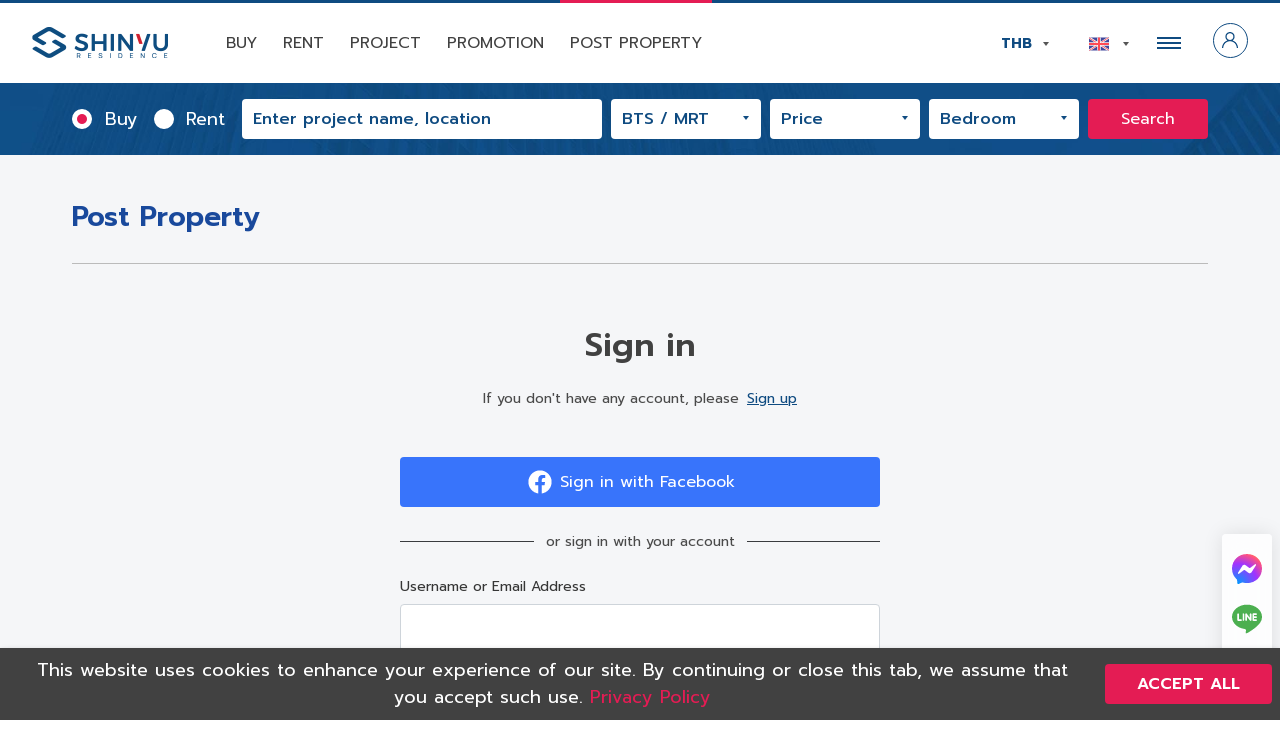

--- FILE ---
content_type: text/html; charset=UTF-8
request_url: https://shinyu-residence.com/en/post-property/
body_size: 39368
content:

<!DOCTYPE html><html lang="en-US" class="pc"><head> <meta charset="UTF-8"> <meta name="viewport" content="width=device-width, initial-scale=1"> <link rel="profile" href="https://gmpg.org/xfn/11"> <meta name="theme-color" id="theme-color" content="#0f4b81"> <meta name="mobile-web-app-capable" content="yes"> <meta name="apple-mobile-web-app-capable" content="yes"> <meta name="msapplication-TileColor" content="#0f4b81"> <meta name="facebook-domain-verification" content="91sxs41r5xencus793r9fwhkc5k2qc"/> <meta name='robots' content='index, follow, max-image-preview:large, max-snippet:-1, max-video-preview:-1'/><link rel="alternate" href="https://shinyu-residence.com/en/post-property/" hreflang="en"/><link rel="alternate" href="https://shinyu-residence.com/post-property/" hreflang="th"/><link rel="alternate" href="https://shinyu-residence.com/ja/post-property/" hreflang="ja"/>  <title>Post Property - Shinyu Residence บริษัทเอเจ้นท์คอนโดสัญชาติไทย-ญี่ปุ่น</title> <link rel="canonical" href="https://shinyu-residence.com/en/post-property/"/> <meta property="og:locale" content="en_US"/> <meta property="og:locale:alternate" content="th_TH"/> <meta property="og:locale:alternate" content="ja_JP"/> <meta property="og:type" content="article"/> <meta property="og:title" content="Post Property - Shinyu Residence บริษัทเอเจ้นท์คอนโดสัญชาติไทย-ญี่ปุ่น"/> <meta property="og:url" content="https://shinyu-residence.com/en/post-property/"/> <meta property="og:site_name" content="Shinyu Residence บริษัทเอเจ้นท์คอนโดสัญชาติไทย-ญี่ปุ่น"/> <meta property="article:publisher" content="https://www.facebook.com/Shinyu-Real-Estate-Official-100529669046345"/> <meta property="article:modified_time" content="2021-01-20T09:12:35+00:00"/> <meta name="twitter:card" content="summary_large_image"/> <script type="application/ld+json" class="yoast-schema-graph">{"@context":"https://schema.org","@graph":[{"@type":"WebPage","@id":"https://shinyu-residence.com/en/post-property/","url":"https://shinyu-residence.com/en/post-property/","name":"Post Property - Shinyu Residence บริษัทเอเจ้นท์คอนโดสัญชาติไทย-ญี่ปุ่น","isPartOf":{"@id":"https://shinyu-residence.com/en/#website"},"datePublished":"2021-01-20T04:31:45+00:00","dateModified":"2021-01-20T09:12:35+00:00","breadcrumb":{"@id":"https://shinyu-residence.com/en/post-property/#breadcrumb"},"inLanguage":"en-US","potentialAction":[{"@type":"ReadAction","target":["https://shinyu-residence.com/en/post-property/"]}]},{"@type":"BreadcrumbList","@id":"https://shinyu-residence.com/en/post-property/#breadcrumb","itemListElement":[{"@type":"ListItem","position":1,"name":"Home","item":"https://shinyu-residence.com/en/"},{"@type":"ListItem","position":2,"name":"Post Property"}]},{"@type":"WebSite","@id":"https://shinyu-residence.com/en/#website","url":"https://shinyu-residence.com/en/","name":"Shinyu Residence บริษัทเอเจ้นท์คอนโดสัญชาติไทย-ญี่ปุ่น","description":"","potentialAction":[{"@type":"SearchAction","target":{"@type":"EntryPoint","urlTemplate":"https://shinyu-residence.com/en/?s={search_term_string}"},"query-input":"required name=search_term_string"}],"inLanguage":"en-US"}]}</script> <script type="text/javascript">window._wpemojiSettings = {"baseUrl":"https:\/\/s.w.org\/images\/core\/emoji\/14.0.0\/72x72\/","ext":".png","svgUrl":"https:\/\/s.w.org\/images\/core\/emoji\/14.0.0\/svg\/","svgExt":".svg","source":{"concatemoji":"https:\/\/shinyu-residence.com\/wp-includes\/js\/wp-emoji-release.min.js?ver=6.2.4"}};/*! This file is auto-generated */!function(e,a,t){var n,r,o,i=a.createElement("canvas"),p=i.getContext&&i.getContext("2d");function s(e,t){p.clearRect(0,0,i.width,i.height),p.fillText(e,0,0);e=i.toDataURL();return p.clearRect(0,0,i.width,i.height),p.fillText(t,0,0),e===i.toDataURL()}function c(e){var t=a.createElement("script");t.src=e,t.defer=t.type="text/javascript",a.getElementsByTagName("head")[0].appendChild(t)}for(o=Array("flag","emoji"),t.supports={everything:!0,everythingExceptFlag:!0},r=0;r<o.length;r++)t.supports[o[r]]=function(e){if(p&&p.fillText)switch(p.textBaseline="top",p.font="600 32px Arial",e){case"flag":return s("\ud83c\udff3\ufe0f\u200d\u26a7\ufe0f","\ud83c\udff3\ufe0f\u200b\u26a7\ufe0f")?!1:!s("\ud83c\uddfa\ud83c\uddf3","\ud83c\uddfa\u200b\ud83c\uddf3")&&!s("\ud83c\udff4\udb40\udc67\udb40\udc62\udb40\udc65\udb40\udc6e\udb40\udc67\udb40\udc7f","\ud83c\udff4\u200b\udb40\udc67\u200b\udb40\udc62\u200b\udb40\udc65\u200b\udb40\udc6e\u200b\udb40\udc67\u200b\udb40\udc7f");case"emoji":return!s("\ud83e\udef1\ud83c\udffb\u200d\ud83e\udef2\ud83c\udfff","\ud83e\udef1\ud83c\udffb\u200b\ud83e\udef2\ud83c\udfff")}return!1}(o[r]),t.supports.everything=t.supports.everything&&t.supports[o[r]],"flag"!==o[r]&&(t.supports.everythingExceptFlag=t.supports.everythingExceptFlag&&t.supports[o[r]]);t.supports.everythingExceptFlag=t.supports.everythingExceptFlag&&!t.supports.flag,t.DOMReady=!1,t.readyCallback=function(){t.DOMReady=!0},t.supports.everything||(n=function(){t.readyCallback()},a.addEventListener?(a.addEventListener("DOMContentLoaded",n,!1),e.addEventListener("load",n,!1)):(e.attachEvent("onload",n),a.attachEvent("onreadystatechange",function(){"complete"===a.readyState&&t.readyCallback()})),(e=t.source||{}).concatemoji?c(e.concatemoji):e.wpemoji&&e.twemoji&&(c(e.twemoji),c(e.wpemoji)))}(window,document,window._wpemojiSettings);</script><style type="text/css">img.wp-smiley,img.emoji { display: inline !important; border: none !important; box-shadow: none !important; height: 1em !important; width: 1em !important; margin: 0 0.07em !important; vertical-align: -0.1em !important; background: none !important; padding: 0 !important;}</style> <link rel='stylesheet' id='wc-blocks-vendors-style-css' href='https://shinyu-residence.com/wp-content/plugins/woocommerce/packages/woocommerce-blocks/build/wc-blocks-vendors-style.css?ver=10.0.6' type='text/css' media='all'/><link rel='stylesheet' id='wc-blocks-style-css' href='https://shinyu-residence.com/wp-content/plugins/woocommerce/packages/woocommerce-blocks/build/wc-blocks-style.css?ver=10.0.6' type='text/css' media='all'/><link rel='stylesheet' id='classic-theme-styles-css' href='https://shinyu-residence.com/wp-includes/css/classic-themes.min.css?ver=6.2.4' type='text/css' media='all'/><style id='global-styles-inline-css' type='text/css'>body{--wp--preset--color--black: #000000;--wp--preset--color--cyan-bluish-gray: #abb8c3;--wp--preset--color--white: #ffffff;--wp--preset--color--pale-pink: #f78da7;--wp--preset--color--vivid-red: #cf2e2e;--wp--preset--color--luminous-vivid-orange: #ff6900;--wp--preset--color--luminous-vivid-amber: #fcb900;--wp--preset--color--light-green-cyan: #7bdcb5;--wp--preset--color--vivid-green-cyan: #00d084;--wp--preset--color--pale-cyan-blue: #8ed1fc;--wp--preset--color--vivid-cyan-blue: #0693e3;--wp--preset--color--vivid-purple: #9b51e0;--wp--preset--gradient--vivid-cyan-blue-to-vivid-purple: linear-gradient(135deg,rgba(6,147,227,1) 0%,rgb(155,81,224) 100%);--wp--preset--gradient--light-green-cyan-to-vivid-green-cyan: linear-gradient(135deg,rgb(122,220,180) 0%,rgb(0,208,130) 100%);--wp--preset--gradient--luminous-vivid-amber-to-luminous-vivid-orange: linear-gradient(135deg,rgba(252,185,0,1) 0%,rgba(255,105,0,1) 100%);--wp--preset--gradient--luminous-vivid-orange-to-vivid-red: linear-gradient(135deg,rgba(255,105,0,1) 0%,rgb(207,46,46) 100%);--wp--preset--gradient--very-light-gray-to-cyan-bluish-gray: linear-gradient(135deg,rgb(238,238,238) 0%,rgb(169,184,195) 100%);--wp--preset--gradient--cool-to-warm-spectrum: linear-gradient(135deg,rgb(74,234,220) 0%,rgb(151,120,209) 20%,rgb(207,42,186) 40%,rgb(238,44,130) 60%,rgb(251,105,98) 80%,rgb(254,248,76) 100%);--wp--preset--gradient--blush-light-purple: linear-gradient(135deg,rgb(255,206,236) 0%,rgb(152,150,240) 100%);--wp--preset--gradient--blush-bordeaux: linear-gradient(135deg,rgb(254,205,165) 0%,rgb(254,45,45) 50%,rgb(107,0,62) 100%);--wp--preset--gradient--luminous-dusk: linear-gradient(135deg,rgb(255,203,112) 0%,rgb(199,81,192) 50%,rgb(65,88,208) 100%);--wp--preset--gradient--pale-ocean: linear-gradient(135deg,rgb(255,245,203) 0%,rgb(182,227,212) 50%,rgb(51,167,181) 100%);--wp--preset--gradient--electric-grass: linear-gradient(135deg,rgb(202,248,128) 0%,rgb(113,206,126) 100%);--wp--preset--gradient--midnight: linear-gradient(135deg,rgb(2,3,129) 0%,rgb(40,116,252) 100%);--wp--preset--duotone--dark-grayscale: url('#wp-duotone-dark-grayscale');--wp--preset--duotone--grayscale: url('#wp-duotone-grayscale');--wp--preset--duotone--purple-yellow: url('#wp-duotone-purple-yellow');--wp--preset--duotone--blue-red: url('#wp-duotone-blue-red');--wp--preset--duotone--midnight: url('#wp-duotone-midnight');--wp--preset--duotone--magenta-yellow: url('#wp-duotone-magenta-yellow');--wp--preset--duotone--purple-green: url('#wp-duotone-purple-green');--wp--preset--duotone--blue-orange: url('#wp-duotone-blue-orange');--wp--preset--font-size--small: 13px;--wp--preset--font-size--medium: 20px;--wp--preset--font-size--large: 36px;--wp--preset--font-size--x-large: 42px;--wp--preset--spacing--20: 0.44rem;--wp--preset--spacing--30: 0.67rem;--wp--preset--spacing--40: 1rem;--wp--preset--spacing--50: 1.5rem;--wp--preset--spacing--60: 2.25rem;--wp--preset--spacing--70: 3.38rem;--wp--preset--spacing--80: 5.06rem;--wp--preset--shadow--natural: 6px 6px 9px rgba(0, 0, 0, 0.2);--wp--preset--shadow--deep: 12px 12px 50px rgba(0, 0, 0, 0.4);--wp--preset--shadow--sharp: 6px 6px 0px rgba(0, 0, 0, 0.2);--wp--preset--shadow--outlined: 6px 6px 0px -3px rgba(255, 255, 255, 1), 6px 6px rgba(0, 0, 0, 1);--wp--preset--shadow--crisp: 6px 6px 0px rgba(0, 0, 0, 1);}:where(.is-layout-flex){gap: 0.5em;}body .is-layout-flow > .alignleft{float: left;margin-inline-start: 0;margin-inline-end: 2em;}body .is-layout-flow > .alignright{float: right;margin-inline-start: 2em;margin-inline-end: 0;}body .is-layout-flow > .aligncenter{margin-left: auto !important;margin-right: auto !important;}body .is-layout-constrained > .alignleft{float: left;margin-inline-start: 0;margin-inline-end: 2em;}body .is-layout-constrained > .alignright{float: right;margin-inline-start: 2em;margin-inline-end: 0;}body .is-layout-constrained > .aligncenter{margin-left: auto !important;margin-right: auto !important;}body .is-layout-constrained > :where(:not(.alignleft):not(.alignright):not(.alignfull)){max-width: var(--wp--style--global--content-size);margin-left: auto !important;margin-right: auto !important;}body .is-layout-constrained > .alignwide{max-width: var(--wp--style--global--wide-size);}body .is-layout-flex{display: flex;}body .is-layout-flex{flex-wrap: wrap;align-items: center;}body .is-layout-flex > *{margin: 0;}:where(.wp-block-columns.is-layout-flex){gap: 2em;}.has-black-color{color: var(--wp--preset--color--black) !important;}.has-cyan-bluish-gray-color{color: var(--wp--preset--color--cyan-bluish-gray) !important;}.has-white-color{color: var(--wp--preset--color--white) !important;}.has-pale-pink-color{color: var(--wp--preset--color--pale-pink) !important;}.has-vivid-red-color{color: var(--wp--preset--color--vivid-red) !important;}.has-luminous-vivid-orange-color{color: var(--wp--preset--color--luminous-vivid-orange) !important;}.has-luminous-vivid-amber-color{color: var(--wp--preset--color--luminous-vivid-amber) !important;}.has-light-green-cyan-color{color: var(--wp--preset--color--light-green-cyan) !important;}.has-vivid-green-cyan-color{color: var(--wp--preset--color--vivid-green-cyan) !important;}.has-pale-cyan-blue-color{color: var(--wp--preset--color--pale-cyan-blue) !important;}.has-vivid-cyan-blue-color{color: var(--wp--preset--color--vivid-cyan-blue) !important;}.has-vivid-purple-color{color: var(--wp--preset--color--vivid-purple) !important;}.has-black-background-color{background-color: var(--wp--preset--color--black) !important;}.has-cyan-bluish-gray-background-color{background-color: var(--wp--preset--color--cyan-bluish-gray) !important;}.has-white-background-color{background-color: var(--wp--preset--color--white) !important;}.has-pale-pink-background-color{background-color: var(--wp--preset--color--pale-pink) !important;}.has-vivid-red-background-color{background-color: var(--wp--preset--color--vivid-red) !important;}.has-luminous-vivid-orange-background-color{background-color: var(--wp--preset--color--luminous-vivid-orange) !important;}.has-luminous-vivid-amber-background-color{background-color: var(--wp--preset--color--luminous-vivid-amber) !important;}.has-light-green-cyan-background-color{background-color: var(--wp--preset--color--light-green-cyan) !important;}.has-vivid-green-cyan-background-color{background-color: var(--wp--preset--color--vivid-green-cyan) !important;}.has-pale-cyan-blue-background-color{background-color: var(--wp--preset--color--pale-cyan-blue) !important;}.has-vivid-cyan-blue-background-color{background-color: var(--wp--preset--color--vivid-cyan-blue) !important;}.has-vivid-purple-background-color{background-color: var(--wp--preset--color--vivid-purple) !important;}.has-black-border-color{border-color: var(--wp--preset--color--black) !important;}.has-cyan-bluish-gray-border-color{border-color: var(--wp--preset--color--cyan-bluish-gray) !important;}.has-white-border-color{border-color: var(--wp--preset--color--white) !important;}.has-pale-pink-border-color{border-color: var(--wp--preset--color--pale-pink) !important;}.has-vivid-red-border-color{border-color: var(--wp--preset--color--vivid-red) !important;}.has-luminous-vivid-orange-border-color{border-color: var(--wp--preset--color--luminous-vivid-orange) !important;}.has-luminous-vivid-amber-border-color{border-color: var(--wp--preset--color--luminous-vivid-amber) !important;}.has-light-green-cyan-border-color{border-color: var(--wp--preset--color--light-green-cyan) !important;}.has-vivid-green-cyan-border-color{border-color: var(--wp--preset--color--vivid-green-cyan) !important;}.has-pale-cyan-blue-border-color{border-color: var(--wp--preset--color--pale-cyan-blue) !important;}.has-vivid-cyan-blue-border-color{border-color: var(--wp--preset--color--vivid-cyan-blue) !important;}.has-vivid-purple-border-color{border-color: var(--wp--preset--color--vivid-purple) !important;}.has-vivid-cyan-blue-to-vivid-purple-gradient-background{background: var(--wp--preset--gradient--vivid-cyan-blue-to-vivid-purple) !important;}.has-light-green-cyan-to-vivid-green-cyan-gradient-background{background: var(--wp--preset--gradient--light-green-cyan-to-vivid-green-cyan) !important;}.has-luminous-vivid-amber-to-luminous-vivid-orange-gradient-background{background: var(--wp--preset--gradient--luminous-vivid-amber-to-luminous-vivid-orange) !important;}.has-luminous-vivid-orange-to-vivid-red-gradient-background{background: var(--wp--preset--gradient--luminous-vivid-orange-to-vivid-red) !important;}.has-very-light-gray-to-cyan-bluish-gray-gradient-background{background: var(--wp--preset--gradient--very-light-gray-to-cyan-bluish-gray) !important;}.has-cool-to-warm-spectrum-gradient-background{background: var(--wp--preset--gradient--cool-to-warm-spectrum) !important;}.has-blush-light-purple-gradient-background{background: var(--wp--preset--gradient--blush-light-purple) !important;}.has-blush-bordeaux-gradient-background{background: var(--wp--preset--gradient--blush-bordeaux) !important;}.has-luminous-dusk-gradient-background{background: var(--wp--preset--gradient--luminous-dusk) !important;}.has-pale-ocean-gradient-background{background: var(--wp--preset--gradient--pale-ocean) !important;}.has-electric-grass-gradient-background{background: var(--wp--preset--gradient--electric-grass) !important;}.has-midnight-gradient-background{background: var(--wp--preset--gradient--midnight) !important;}.has-small-font-size{font-size: var(--wp--preset--font-size--small) !important;}.has-medium-font-size{font-size: var(--wp--preset--font-size--medium) !important;}.has-large-font-size{font-size: var(--wp--preset--font-size--large) !important;}.has-x-large-font-size{font-size: var(--wp--preset--font-size--x-large) !important;}.wp-block-navigation a:where(:not(.wp-element-button)){color: inherit;}:where(.wp-block-columns.is-layout-flex){gap: 2em;}.wp-block-pullquote{font-size: 1.5em;line-height: 1.6;}</style><link rel='stylesheet' id='pb_animate-css' href='https://shinyu-residence.com/wp-content/plugins/ays-popup-box/public/css/animate.css?ver=3.6.4' type='text/css' media='all'/><link rel='stylesheet' id='contact-form-7-css' href='https://shinyu-residence.com/wp-content/plugins/contact-form-7/includes/css/styles.css?ver=5.7.7' type='text/css' media='all'/><link rel='stylesheet' id='table-addons-for-elementor-css' href='https://shinyu-residence.com/wp-content/plugins/table-addons-for-elementor/public/css/table-addons-for-elementor-public.css?ver=1.4.0' type='text/css' media='all'/><style id='woocommerce-inline-inline-css' type='text/css'>.woocommerce form .form-row .required { visibility: visible; }</style><link rel='stylesheet' id='shyinu-addons-plugin-css' href='https://shinyu-residence.com/wp-content/plugins/shinyu-addons/includes/assets/global/global.css?ver=1.0' type='text/css' media='all'/><link rel='stylesheet' id='syrs-css' href='https://shinyu-residence.com/wp-content/themes/shinyu/build/front.fe32beec.css?ver=0.2.8' type='text/css' media='all'/><style id='syrs-inline-css' type='text/css'>.page-header,.search-header{background-image:url(https://shinyu-residence.com/wp-content/uploads/2021/01/page-header-bg.jpg)}.page-template-template-academy .page-header{background-image:url(https://shinyu-residence.com/wp-content/uploads/2021/04/header-bg-academy.jpg)}.post-type-archive-job .page-header{background-image:url(https://shinyu-residence.com/wp-content/uploads/2021/11/job-bg.jpg)}.service-background{background-image:url(https://shinyu-residence.com/wp-content/uploads/2021/01/service-bg.jpg)}.search-box,.search-bar{background-image:url(https://shinyu-residence.com/wp-content/uploads/2021/01/search-bg.jpg)}.fullscreen-navigation,.about-history{background-image:url(https://shinyu-residence.com/wp-content/uploads/2021/01/menu-bg.jpg)}.unit-registration{background-image:url(https://shinyu-residence.com/wp-content/uploads/2021/01/registration-bg.jpg)}.shinyu-channel{background-image:url(https://shinyu-residence.com/wp-content/uploads/2021/01/shinyu-channel-bg.jpg)}.academy-gallery{background-image:url(https://shinyu-residence.com/wp-content/uploads/2021/07/gallery-bg.jpg)}.page-template-template-about .page-header{background-image:url(https://shinyu-residence.com/wp-content/uploads/2022/07/about-header-bg.jpg)}.about-overview{background-image:url(https://shinyu-residence.com/wp-content/uploads/2022/07/about-overview-bg.jpg)}.about-award{background-image:url(https://shinyu-residence.com/wp-content/uploads/2022/07/about-award-bg.jpg)}.about-works{background-image:url(https://shinyu-residence.com/wp-content/uploads/2022/07/about-work-bg.jpg)}.about-team{background-image:url(https://shinyu-residence.com/wp-content/uploads/2022/07/about-team-bg.jpg)}.about-shinyu-value{background-image:url(https://shinyu-residence.com/wp-content/uploads/2022/07/about-shinyu-value-bg.jpg)}</style><script type='text/javascript' src='https://shinyu-residence.com/wp-includes/js/jquery/jquery.min.js?ver=3.6.4' id='jquery-core-js'></script><script type='text/javascript' src='https://shinyu-residence.com/wp-includes/js/jquery/jquery-migrate.min.js?ver=3.4.0' id='jquery-migrate-js'></script><script type='text/javascript' id='ays-pb-js-extra'>/* <![CDATA[ */var pbLocalizeObj = {"seconds":"seconds","thisWillClose":"This will close in","icons":{"close_icon":"<svg class=\"ays_pb_material_close_icon\" xmlns=\"https:\/\/www.w3.org\/2000\/svg\" height=\"36px\" viewBox=\"0 0 24 24\" width=\"36px\" fill=\"#000000\" alt=\"Pop-up Close\"><path d=\"M0 0h24v24H0z\" fill=\"none\"\/><path d=\"M19 6.41L17.59 5 12 10.59 6.41 5 5 6.41 10.59 12 5 17.59 6.41 19 12 13.41 17.59 19 19 17.59 13.41 12z\"\/><\/svg>","close_circle_icon":"<svg class=\"ays_pb_material_close_circle_icon\" xmlns=\"https:\/\/www.w3.org\/2000\/svg\" height=\"24\" viewBox=\"0 0 24 24\" width=\"36\" alt=\"Pop-up Close\"><path d=\"M0 0h24v24H0z\" fill=\"none\"\/><path d=\"M12 2C6.47 2 2 6.47 2 12s4.47 10 10 10 10-4.47 10-10S17.53 2 12 2zm5 13.59L15.59 17 12 13.41 8.41 17 7 15.59 10.59 12 7 8.41 8.41 7 12 10.59 15.59 7 17 8.41 13.41 12 17 15.59z\"\/><\/svg>","volume_up_icon":"<svg class=\"ays_pb_fa_volume\" xmlns=\"https:\/\/www.w3.org\/2000\/svg\" height=\"24\" viewBox=\"0 0 24 24\" width=\"36\"><path d=\"M0 0h24v24H0z\" fill=\"none\"\/><path d=\"M3 9v6h4l5 5V4L7 9H3zm13.5 3c0-1.77-1.02-3.29-2.5-4.03v8.05c1.48-.73 2.5-2.25 2.5-4.02zM14 3.23v2.06c2.89.86 5 3.54 5 6.71s-2.11 5.85-5 6.71v2.06c4.01-.91 7-4.49 7-8.77s-2.99-7.86-7-8.77z\"\/><\/svg>","volume_mute_icon":"<svg xmlns=\"https:\/\/www.w3.org\/2000\/svg\" height=\"24\" viewBox=\"0 0 24 24\" width=\"24\"><path d=\"M0 0h24v24H0z\" fill=\"none\"\/><path d=\"M7 9v6h4l5 5V4l-5 5H7z\"\/><\/svg>"}};/* ]]> */</script><script type='text/javascript' src='https://shinyu-residence.com/wp-content/plugins/ays-popup-box/public/js/ays-pb-public.js?ver=3.6.4' id='ays-pb-js'></script><link rel="https://api.w.org/" href="https://shinyu-residence.com/api/"/><link rel="alternate" type="application/json" href="https://shinyu-residence.com/api/wp/v2/pages/21624"/><link rel="EditURI" type="application/rsd+xml" title="RSD" href="https://shinyu-residence.com/xmlrpc.php?rsd"/><link rel="wlwmanifest" type="application/wlwmanifest+xml" href="https://shinyu-residence.com/wp-includes/wlwmanifest.xml"/><meta name="generator" content="WordPress 6.2.4"/><meta name="generator" content="WooCommerce 7.7.2"/><link rel='shortlink' href='https://shinyu-residence.com/?p=21624'/><link rel="alternate" type="application/json+oembed" href="https://shinyu-residence.com/api/oembed/1.0/embed?url=https%3A%2F%2Fshinyu-residence.com%2Fen%2Fpost-property%2F"/><link rel="alternate" type="text/xml+oembed" href="https://shinyu-residence.com/api/oembed/1.0/embed?url=https%3A%2F%2Fshinyu-residence.com%2Fen%2Fpost-property%2F&#038;format=xml"/> <noscript><style>.woocommerce-product-gallery{ opacity: 1 !important; }</style></noscript> <meta name="generator" content="Elementor 3.13.4; features: e_dom_optimization, e_optimized_assets_loading, e_optimized_css_loading, a11y_improvements, additional_custom_breakpoints; settings: css_print_method-external, google_font-enabled, font_display-swap"><link rel="icon" href="https://shinyu-residence.com/wp-content/uploads/2021/01/favicon-150x150.png" sizes="32x32"/><link rel="icon" href="https://shinyu-residence.com/wp-content/uploads/2021/01/favicon-300x300.png" sizes="192x192"/><link rel="apple-touch-icon" href="https://shinyu-residence.com/wp-content/uploads/2021/01/favicon-300x300.png"/><meta name="msapplication-TileImage" content="https://shinyu-residence.com/wp-content/uploads/2021/01/favicon-300x300.png"/> <style type="text/css" id="wp-custom-css"> .unit-special-app .filter ul li:last-child { display:none!important; }.wp-block-gallery.has-nested-images figure.wp-block-image img { max-width:100px!important; }.slideshow-description { display:none; }.wpcf7-submit { background:#0f4b81; padding:10px; border:none; color:#fff; border-radius:5px;}.wp-block-kadence-advancedgallery ul li { list-style:none!important; }.little-round { border-radius:10px; }.wpcf7-text, .wpcf7-textarea { border:none; border-radius:5px; padding:5px;}.wp-block-column { width:100%; }.s-container { padding:10%;}.timeline-box-new h2 { padding:0!important; }.light-line-under { opacity:.5; height:0px; }.timeline-box-new .wp-block-columns { margin-bottom:0!important; }.page-template-default .main-content ul li { list-style:inside; }.main-content .unit-for li { list-style:none!important; }.page-template-default p { padding:10px 0; }.page-template-default .breadcrumb { display:none;}.timeline-box-new hr { height:0!important; opacity:.4!important;}.padding-a-bit { padding:10px; }.show-on-mobile { display:none;}.certificate-small img { border-left:30px solid #fff; border-right:30px solid #fff;}.profile-card figcaption { background:#fff; padding:15px 10px; margin-top:-5px!important; color:#555;}@media only screen and (max-width: 600px) { .sub-logo { padding:0 20%; } .gap-zero { grid-gap:10px!important; margin-bottom:10px!important; } .reward-small { padding:0 30%; } .reduce-margin { margin-bottom:-40px!important; } .show-on-mobile { display:inline-block!important;} .hide-on-mobile { display:none; } .timeline-box-new hr { display:none!important; } .wp-block-cover.alignfull { margin-left:-20px; margin-right:-20px; } .timeline-box-new .mobile-card p { color:#4a4a4a!important; padding:0px 15px!important; border-bottom:none!important;} .timeline-box-new .mobile-card h2 { color:#0f4b81!important; text-align:left!important; font-size:23px!important; padding:0px 15px!important; margin-bottom:-30px!important; } .timeline-box-new .mobile-card { background:#fff!important; border-radius:10px; margin-bottom:10px!important; } }.page-template-default main h1, .page-template-default main h2,.page-template-default main h3,.page-template-default main h4{ padding:5px 0; color:#19499c; font-weight:bold;}.page-template-default main h1 { font-size:1.8rem; font-weight:bold;}.page-template-default main h2 { font-size:1.5rem; font-weight:bold;}.page-template-default main h3 { font-size:1.4rem; font-weight:bold;}.page-template-default main h4 { font-size:1.2rem; font-weight:bold;}.page-template-default main h5 { font-size:1rem; font-weight:bold;}.page-template-default main strong { color:inherit!important;}/* Gutenberg */ .wp-block-archives-dropdown label { display:block}.wp-block-avatar { box-sizing:border-box}.wp-block-avatar.aligncenter { text-align:center}.wp-block-audio { box-sizing:border-box}.wp-block-audio figcaption { margin-top: .5em; margin-bottom:1em}.wp-block-audio audio { width: 100%; min-width:300px}.wp-block-button__link { cursor: pointer; display: inline-block; text-align: center; word-break: break-word; box-sizing:border-box}.wp-block-button__link.aligncenter { text-align:center}.wp-block-button__link.alignright { text-align:right}:where(.wp-block-button__link) { box-shadow: none; text-decoration: none; border-radius: 9999px; padding:calc(.667em + 2px) calc(1.333em + 2px)}.wp-block-button[style * =text-decoration] .wp-block-button__link { text-decoration:inherit}.wp-block-buttons > .wp-block-button.has-custom-width { max-width:none}.wp-block-buttons > .wp-block-button.has-custom-width .wp-block-button__link { width:100%}.wp-block-buttons > .wp-block-button.has-custom-font-size .wp-block-button__link { font-size:inherit}.wp-block-buttons > .wp-block-button.wp-block-button__width-25 { width:calc(25% - var(--wp--style--block-gap, .5em) * 0.75)}.wp-block-buttons > .wp-block-button.wp-block-button__width-50 { width:calc(50% - var(--wp--style--block-gap, .5em) * 0.5)}.wp-block-buttons > .wp-block-button.wp-block-button__width-75 { width:calc(75% - var(--wp--style--block-gap, .5em) * 0.25)}.wp-block-buttons > .wp-block-button.wp-block-button__width-100 { width: 100%; flex-basis:100%}.wp-block-buttons.is-vertical > .wp-block-button.wp-block-button__width-25 { width:25%}.wp-block-buttons.is-vertical > .wp-block-button.wp-block-button__width-50 { width:50%}.wp-block-buttons.is-vertical > .wp-block-button.wp-block-button__width-75 { width:75%}.wp-block-button.is-style-squared, .wp-block-button__link.wp-block-button.is-style-squared { border-radius:0}.wp-block-button.no-border-radius, .wp-block-button__link.no-border-radius { border-radius:0 !important}.wp-block-button.is-style-outline > .wp-block-button__link, .wp-block-button .wp-block-button__link.is-style-outline { border: 2px solid; padding:.667em 1.333em}.wp-block-button.is-style-outline > .wp-block-button__link:not(.has-text-color), .wp-block-button .wp-block-button__link.is-style-outline:not(.has-text-color) { color:currentColor}.wp-block-button.is-style-outline > .wp-block-button__link:not(.has-background), .wp-block-button .wp-block-button__link.is-style-outline:not(.has-background) { background-color: transparent; background-image:none}.wp-block-buttons.is-vertical { flex-direction:column}.wp-block-buttons.is-vertical > .wp-block-button:last-child { margin-bottom:0}.wp-block-buttons > .wp-block-button { display: inline-block; margin:0}.wp-block-buttons.is-content-justification-left { justify-content:flex-start}.wp-block-buttons.is-content-justification-left.is-vertical { align-items:flex-start}.wp-block-buttons.is-content-justification-center { justify-content:center}.wp-block-buttons.is-content-justification-center.is-vertical { align-items:center}.wp-block-buttons.is-content-justification-right { justify-content:flex-end}.wp-block-buttons.is-content-justification-right.is-vertical { align-items:flex-end}.wp-block-buttons.is-content-justification-space-between { justify-content:space-between}.wp-block-buttons.aligncenter { text-align:center}.wp-block-buttons:not(.is-content-justification-space-between, .is-content-justification-right, .is-content-justification-left, .is-content-justification-center) .wp-block-button.aligncenter { margin-left: auto; margin-right: auto; width:100%}.wp-block-buttons[style * =text-decoration] .wp-block-button, .wp-block-buttons[style * =text-decoration] .wp-block-button__link { text-decoration:inherit}.wp-block-buttons.has-custom-font-size .wp-block-button__link { font-size:inherit}.wp-block-button.aligncenter, .wp-block-calendar { text-align:center}.wp-block-calendar tbody td, .wp-block-calendar th { padding: .25em; border:1px solid #ddd}.wp-block-calendar tfoot td { border:none}.wp-block-calendar table { width: 100%; border-collapse:collapse}.wp-block-calendar table th { font-weight: 400; background:#ddd}.wp-block-calendar a { text-decoration:underline}.wp-block-calendar table caption, .wp-block-calendar table tbody { color:#40464d}.wp-block-categories { box-sizing:border-box}.wp-block-categories.alignleft { margin-right:2em}.wp-block-categories.alignright { margin-left:2em}.wp-block-code { box-sizing:border-box}.wp-block-code code { display: block; font-family: inherit; overflow-wrap: break-word; white-space:pre-wrap}.wp-block-columns { display: flex; margin-bottom: 1.75em; box-sizing: border-box; flex-wrap: wrap !important; align-items:normal !important}@media (min-width: 782px) { .wp-block-columns { flex-wrap:nowrap !important }}.wp-block-columns.are-vertically-aligned-top { align-items:flex-start}.wp-block-columns.are-vertically-aligned-center { align-items:center}.wp-block-columns.are-vertically-aligned-bottom { align-items:flex-end}@media (max-width: 781px) { .wp-block-columns:not(.is-not-stacked-on-mobile) > .wp-block-column { flex-basis:100% !important }}@media (min-width: 782px) { .wp-block-columns:not(.is-not-stacked-on-mobile) > .wp-block-column { flex-basis: 0; flex-grow:1 } .wp-block-columns:not(.is-not-stacked-on-mobile) > .wp-block-column[style * =flex-basis] { flex-grow:0 }}.wp-block-columns.is-not-stacked-on-mobile { flex-wrap:nowrap !important}.wp-block-columns.is-not-stacked-on-mobile > .wp-block-column { flex-basis: 0; flex-grow:1}.wp-block-columns.is-not-stacked-on-mobile > .wp-block-column[style * =flex-basis] { flex-grow:0}:where(.wp-block-columns.has-background) { padding:1.25em 2.375em}.wp-block-column { flex-grow: 1; min-width: 0; word-break: break-word; overflow-wrap:break-word}.wp-block-column.is-vertically-aligned-top { align-self:flex-start}.wp-block-column.is-vertically-aligned-center { align-self:center}.wp-block-column.is-vertically-aligned-bottom { align-self:flex-end}.wp-block-column.is-vertically-aligned-bottom, .wp-block-column.is-vertically-aligned-center, .wp-block-column.is-vertically-aligned-top { width:100%}.wp-block-post-comments .alignleft { float:left}.wp-block-post-comments .alignright { float:right}.wp-block-post-comments .navigation:after { content: ""; display: table; clear:both}.wp-block-post-comments .commentlist { clear: both; list-style: none; margin: 0; padding:0}.wp-block-post-comments .commentlist .comment { min-height: 2.25em; padding-left:3.25em}.wp-block-post-comments .commentlist .comment p { font-size: 1em; line-height: 1.8; margin:1em 0}.wp-block-post-comments .commentlist .children { list-style: none; margin: 0; padding:0}.wp-block-post-comments .comment-author { line-height:1.5}.wp-block-post-comments .comment-author .avatar { border-radius: 1.5em; display: block; float: left; height: 2.5em; margin-top: .5em; margin-right: .75em; width:2.5em}.wp-block-post-comments .comment-author cite { font-style:normal}.wp-block-post-comments .comment-meta { font-size: .875em; line-height:1.5}.wp-block-post-comments .comment-meta b { font-weight:400}.wp-block-post-comments .comment-meta .comment-awaiting-moderation { margin-top: 1em; margin-bottom: 1em; display:block}.wp-block-post-comments .comment-body .commentmetadata { font-size:.875em}.wp-block-post-comments .comment-form-author label, .wp-block-post-comments .comment-form-comment label, .wp-block-post-comments .comment-form-email label, .wp-block-post-comments .comment-form-url label { display: block; margin-bottom:.25em}.wp-block-post-comments .comment-form input:not([type=submit]):not([type=checkbox]), .wp-block-post-comments .comment-form textarea { display: block; box-sizing: border-box; width:100%}.wp-block-post-comments .comment-form-cookies-consent { display: flex; gap:.25em}.wp-block-post-comments .comment-form-cookies-consent #wp-comment-cookies-consent { margin-top:.35em}.wp-block-post-comments .comment-reply-title { margin-bottom:0}.wp-block-post-comments .comment-reply-title :where(small) { font-size: var(--wp--preset--font-size--medium, smaller); margin-left:.5em}.wp-block-post-comments .reply { font-size: .875em; margin-bottom:1.4em}.wp-block-post-comments input:not([type=submit]), .wp-block-post-comments textarea { border: 1px solid #949494; font-size: 1em; font-family:inherit}.wp-block-post-comments input:not([type=submit]):not([type=checkbox]), .wp-block-post-comments textarea { padding:calc(.667em + 2px)}:where(.wp-block-post-comments input[type=submit]) { border:none}.wp-block-comments-pagination > .wp-block-comments-pagination-next, .wp-block-comments-pagination > .wp-block-comments-pagination-numbers, .wp-block-comments-pagination > .wp-block-comments-pagination-previous { margin-right: .5em; margin-bottom:.5em}.wp-block-comments-pagination > .wp-block-comments-pagination-next:last-child, .wp-block-comments-pagination > .wp-block-comments-pagination-numbers:last-child, .wp-block-comments-pagination > .wp-block-comments-pagination-previous:last-child { margin-right:0}.wp-block-comments-pagination .wp-block-comments-pagination-previous-arrow { margin-right: 1ch; display:inline-block}.wp-block-comments-pagination .wp-block-comments-pagination-previous-arrow:not(.is-arrow-chevron) { transform:scaleX(1)}.wp-block-comments-pagination .wp-block-comments-pagination-next-arrow { margin-left: 1ch; display:inline-block}.wp-block-comments-pagination .wp-block-comments-pagination-next-arrow:not(.is-arrow-chevron) { transform:scaleX(1)}.wp-block-comments-pagination.aligncenter { justify-content:center}.wp-block-comment-template { margin-bottom: 0; max-width: 100%; list-style: none; padding:0}.wp-block-comment-template li { clear:both}.wp-block-comment-template ol { margin-bottom: 0; max-width: 100%; list-style: none; padding-left:2rem}.wp-block-comment-template.alignleft { float:left}.wp-block-comment-template.aligncenter { margin-left: auto; margin-right: auto; width: -moz-fit-content; width:fit-content}.wp-block-comment-template.alignright { float:right}.wp-block-cover, .wp-block-cover-image { position: relative; background-position: 50%; min-height: 430px; display: flex; justify-content: center; align-items: center; padding: 1em; box-sizing:border-box}.wp-block-cover-image.has-background-dim:not([class * =-background-color]), .wp-block-cover-image .has-background-dim:not([class * =-background-color]), .wp-block-cover.has-background-dim:not([class * =-background-color]), .wp-block-cover .has-background-dim:not([class * =-background-color]) { background-color:#000}.wp-block-cover-image .has-background-dim.has-background-gradient, .wp-block-cover .has-background-dim.has-background-gradient { background-color:transparent}.wp-block-cover-image.has-background-dim:before, .wp-block-cover.has-background-dim:before { content: ""; background-color:inherit}.wp-block-cover-image.has-background-dim:not(.has-background-gradient):before, .wp-block-cover-image .wp-block-cover__background, .wp-block-cover-image .wp-block-cover__gradient-background, .wp-block-cover.has-background-dim:not(.has-background-gradient):before, .wp-block-cover .wp-block-cover__background, .wp-block-cover .wp-block-cover__gradient-background { position: absolute; top: 0; left: 0; bottom: 0; right: 0; z-index: 1; opacity:.5}.wp-block-cover-image.has-background-dim.has-background-dim-10 .wp-block-cover__background, .wp-block-cover-image.has-background-dim.has-background-dim-10 .wp-block-cover__gradient-background, .wp-block-cover-image.has-background-dim.has-background-dim-10:not(.has-background-gradient):before, .wp-block-cover.has-background-dim.has-background-dim-10 .wp-block-cover__background, .wp-block-cover.has-background-dim.has-background-dim-10 .wp-block-cover__gradient-background, .wp-block-cover.has-background-dim.has-background-dim-10:not(.has-background-gradient):before { opacity:.1}.wp-block-cover-image.has-background-dim.has-background-dim-20 .wp-block-cover__background, .wp-block-cover-image.has-background-dim.has-background-dim-20 .wp-block-cover__gradient-background, .wp-block-cover-image.has-background-dim.has-background-dim-20:not(.has-background-gradient):before, .wp-block-cover.has-background-dim.has-background-dim-20 .wp-block-cover__background, .wp-block-cover.has-background-dim.has-background-dim-20 .wp-block-cover__gradient-background, .wp-block-cover.has-background-dim.has-background-dim-20:not(.has-background-gradient):before { opacity:.2}.wp-block-cover-image.has-background-dim.has-background-dim-30 .wp-block-cover__background, .wp-block-cover-image.has-background-dim.has-background-dim-30 .wp-block-cover__gradient-background, .wp-block-cover-image.has-background-dim.has-background-dim-30:not(.has-background-gradient):before, .wp-block-cover.has-background-dim.has-background-dim-30 .wp-block-cover__background, .wp-block-cover.has-background-dim.has-background-dim-30 .wp-block-cover__gradient-background, .wp-block-cover.has-background-dim.has-background-dim-30:not(.has-background-gradient):before { opacity:.3}.wp-block-cover-image.has-background-dim.has-background-dim-40 .wp-block-cover__background, .wp-block-cover-image.has-background-dim.has-background-dim-40 .wp-block-cover__gradient-background, .wp-block-cover-image.has-background-dim.has-background-dim-40:not(.has-background-gradient):before, .wp-block-cover.has-background-dim.has-background-dim-40 .wp-block-cover__background, .wp-block-cover.has-background-dim.has-background-dim-40 .wp-block-cover__gradient-background, .wp-block-cover.has-background-dim.has-background-dim-40:not(.has-background-gradient):before { opacity:.4}.wp-block-cover-image.has-background-dim.has-background-dim-50 .wp-block-cover__background, .wp-block-cover-image.has-background-dim.has-background-dim-50 .wp-block-cover__gradient-background, .wp-block-cover-image.has-background-dim.has-background-dim-50:not(.has-background-gradient):before, .wp-block-cover.has-background-dim.has-background-dim-50 .wp-block-cover__background, .wp-block-cover.has-background-dim.has-background-dim-50 .wp-block-cover__gradient-background, .wp-block-cover.has-background-dim.has-background-dim-50:not(.has-background-gradient):before { opacity:.5}.wp-block-cover-image.has-background-dim.has-background-dim-60 .wp-block-cover__background, .wp-block-cover-image.has-background-dim.has-background-dim-60 .wp-block-cover__gradient-background, .wp-block-cover-image.has-background-dim.has-background-dim-60:not(.has-background-gradient):before, .wp-block-cover.has-background-dim.has-background-dim-60 .wp-block-cover__background, .wp-block-cover.has-background-dim.has-background-dim-60 .wp-block-cover__gradient-background, .wp-block-cover.has-background-dim.has-background-dim-60:not(.has-background-gradient):before { opacity:.6}.wp-block-cover-image.has-background-dim.has-background-dim-70 .wp-block-cover__background, .wp-block-cover-image.has-background-dim.has-background-dim-70 .wp-block-cover__gradient-background, .wp-block-cover-image.has-background-dim.has-background-dim-70:not(.has-background-gradient):before, .wp-block-cover.has-background-dim.has-background-dim-70 .wp-block-cover__background, .wp-block-cover.has-background-dim.has-background-dim-70 .wp-block-cover__gradient-background, .wp-block-cover.has-background-dim.has-background-dim-70:not(.has-background-gradient):before { opacity:.7}.wp-block-cover-image.has-background-dim.has-background-dim-80 .wp-block-cover__background, .wp-block-cover-image.has-background-dim.has-background-dim-80 .wp-block-cover__gradient-background, .wp-block-cover-image.has-background-dim.has-background-dim-80:not(.has-background-gradient):before, .wp-block-cover.has-background-dim.has-background-dim-80 .wp-block-cover__background, .wp-block-cover.has-background-dim.has-background-dim-80 .wp-block-cover__gradient-background, .wp-block-cover.has-background-dim.has-background-dim-80:not(.has-background-gradient):before { opacity:.8}.wp-block-cover-image.has-background-dim.has-background-dim-90 .wp-block-cover__background, .wp-block-cover-image.has-background-dim.has-background-dim-90 .wp-block-cover__gradient-background, .wp-block-cover-image.has-background-dim.has-background-dim-90:not(.has-background-gradient):before, .wp-block-cover.has-background-dim.has-background-dim-90 .wp-block-cover__background, .wp-block-cover.has-background-dim.has-background-dim-90 .wp-block-cover__gradient-background, .wp-block-cover.has-background-dim.has-background-dim-90:not(.has-background-gradient):before { opacity:.9}.wp-block-cover-image.has-background-dim.has-background-dim-100 .wp-block-cover__background, .wp-block-cover-image.has-background-dim.has-background-dim-100 .wp-block-cover__gradient-background, .wp-block-cover-image.has-background-dim.has-background-dim-100:not(.has-background-gradient):before, .wp-block-cover.has-background-dim.has-background-dim-100 .wp-block-cover__background, .wp-block-cover.has-background-dim.has-background-dim-100 .wp-block-cover__gradient-background, .wp-block-cover.has-background-dim.has-background-dim-100:not(.has-background-gradient):before { opacity:1}.wp-block-cover-image .wp-block-cover__background.has-background-dim.has-background-dim-0, .wp-block-cover-image .wp-block-cover__gradient-background.has-background-dim.has-background-dim-0, .wp-block-cover .wp-block-cover__background.has-background-dim.has-background-dim-0, .wp-block-cover .wp-block-cover__gradient-background.has-background-dim.has-background-dim-0 { opacity:0}.wp-block-cover-image .wp-block-cover__background.has-background-dim.has-background-dim-10, .wp-block-cover-image .wp-block-cover__gradient-background.has-background-dim.has-background-dim-10, .wp-block-cover .wp-block-cover__background.has-background-dim.has-background-dim-10, .wp-block-cover .wp-block-cover__gradient-background.has-background-dim.has-background-dim-10 { opacity:.1}.wp-block-cover-image .wp-block-cover__background.has-background-dim.has-background-dim-20, .wp-block-cover-image .wp-block-cover__gradient-background.has-background-dim.has-background-dim-20, .wp-block-cover .wp-block-cover__background.has-background-dim.has-background-dim-20, .wp-block-cover .wp-block-cover__gradient-background.has-background-dim.has-background-dim-20 { opacity:.2}.wp-block-cover-image .wp-block-cover__background.has-background-dim.has-background-dim-30, .wp-block-cover-image .wp-block-cover__gradient-background.has-background-dim.has-background-dim-30, .wp-block-cover .wp-block-cover__background.has-background-dim.has-background-dim-30, .wp-block-cover .wp-block-cover__gradient-background.has-background-dim.has-background-dim-30 { opacity:.3}.wp-block-cover-image .wp-block-cover__background.has-background-dim.has-background-dim-40, .wp-block-cover-image .wp-block-cover__gradient-background.has-background-dim.has-background-dim-40, .wp-block-cover .wp-block-cover__background.has-background-dim.has-background-dim-40, .wp-block-cover .wp-block-cover__gradient-background.has-background-dim.has-background-dim-40 { opacity:.4}.wp-block-cover-image .wp-block-cover__background.has-background-dim.has-background-dim-50, .wp-block-cover-image .wp-block-cover__gradient-background.has-background-dim.has-background-dim-50, .wp-block-cover .wp-block-cover__background.has-background-dim.has-background-dim-50, .wp-block-cover .wp-block-cover__gradient-background.has-background-dim.has-background-dim-50 { opacity:.5}.wp-block-cover-image .wp-block-cover__background.has-background-dim.has-background-dim-60, .wp-block-cover-image .wp-block-cover__gradient-background.has-background-dim.has-background-dim-60, .wp-block-cover .wp-block-cover__background.has-background-dim.has-background-dim-60, .wp-block-cover .wp-block-cover__gradient-background.has-background-dim.has-background-dim-60 { opacity:.6}.wp-block-cover-image .wp-block-cover__background.has-background-dim.has-background-dim-70, .wp-block-cover-image .wp-block-cover__gradient-background.has-background-dim.has-background-dim-70, .wp-block-cover .wp-block-cover__background.has-background-dim.has-background-dim-70, .wp-block-cover .wp-block-cover__gradient-background.has-background-dim.has-background-dim-70 { opacity:.7}.wp-block-cover-image .wp-block-cover__background.has-background-dim.has-background-dim-80, .wp-block-cover-image .wp-block-cover__gradient-background.has-background-dim.has-background-dim-80, .wp-block-cover .wp-block-cover__background.has-background-dim.has-background-dim-80, .wp-block-cover .wp-block-cover__gradient-background.has-background-dim.has-background-dim-80 { opacity:.8}.wp-block-cover-image .wp-block-cover__background.has-background-dim.has-background-dim-90, .wp-block-cover-image .wp-block-cover__gradient-background.has-background-dim.has-background-dim-90, .wp-block-cover .wp-block-cover__background.has-background-dim.has-background-dim-90, .wp-block-cover .wp-block-cover__gradient-background.has-background-dim.has-background-dim-90 { opacity:.9}.wp-block-cover-image .wp-block-cover__background.has-background-dim.has-background-dim-100, .wp-block-cover-image .wp-block-cover__gradient-background.has-background-dim.has-background-dim-100, .wp-block-cover .wp-block-cover__background.has-background-dim.has-background-dim-100, .wp-block-cover .wp-block-cover__gradient-background.has-background-dim.has-background-dim-100 { opacity:1}.wp-block-cover-image.alignleft, .wp-block-cover-image.alignright, .wp-block-cover.alignleft, .wp-block-cover.alignright { max-width: 420px; width:100%}.wp-block-cover-image:after, .wp-block-cover:after { display: block; content: ""; font-size: 0; min-height:inherit}@supports (position: sticky) { .wp-block-cover-image:after, .wp-block-cover:after { content:none }}.wp-block-cover-image.aligncenter, .wp-block-cover-image.alignleft, .wp-block-cover-image.alignright, .wp-block-cover.aligncenter, .wp-block-cover.alignleft, .wp-block-cover.alignright { display:flex}.wp-block-cover-image .wp-block-cover__inner-container, .wp-block-cover .wp-block-cover__inner-container { width: 100%; z-index: 1; color:#fff}.wp-block-cover-image.is-light .wp-block-cover__inner-container, .wp-block-cover.is-light .wp-block-cover__inner-container { color:#000}.shinyu-channel h4 { color:#fff!important; }.wp-block-cover-image h1:not(.has-text-color), .wp-block-cover-image h2:not(.has-text-color), .wp-block-cover-image h3:not(.has-text-color), .wp-block-cover-image h4:not(.has-text-color), .wp-block-cover-image h5:not(.has-text-color), .wp-block-cover-image h6:not(.has-text-color), .wp-block-cover-image p:not(.has-text-color), .wp-block-cover h1:not(.has-text-color), .wp-block-cover h2:not(.has-text-color), .wp-block-cover h3:not(.has-text-color), .wp-block-cover h4:not(.has-text-color), .wp-block-cover h5:not(.has-text-color), .wp-block-cover h6:not(.has-text-color), .wp-block-cover p:not(.has-text-color) { color:inherit}.wp-block-cover-image.is-position-top-left, .wp-block-cover.is-position-top-left { align-items: flex-start; justify-content:flex-start}.wp-block-cover-image.is-position-top-center, .wp-block-cover.is-position-top-center { align-items: flex-start; justify-content:center}.wp-block-cover-image.is-position-top-right, .wp-block-cover.is-position-top-right { align-items: flex-start; justify-content:flex-end}.wp-block-cover-image.is-position-center-left, .wp-block-cover.is-position-center-left { align-items: center; justify-content:flex-start}.wp-block-cover-image.is-position-center-center, .wp-block-cover.is-position-center-center { align-items: center; justify-content:center}.wp-block-cover-image.is-position-center-right, .wp-block-cover.is-position-center-right { align-items: center; justify-content:flex-end}.wp-block-cover-image.is-position-bottom-left, .wp-block-cover.is-position-bottom-left { align-items: flex-end; justify-content:flex-start}.wp-block-cover-image.is-position-bottom-center, .wp-block-cover.is-position-bottom-center { align-items: flex-end; justify-content:center}.wp-block-cover-image.is-position-bottom-right, .wp-block-cover.is-position-bottom-right { align-items: flex-end; justify-content:flex-end}.wp-block-cover-image.has-custom-content-position.has-custom-content-position .wp-block-cover__inner-container, .wp-block-cover.has-custom-content-position.has-custom-content-position .wp-block-cover__inner-container { margin: 0; width:auto}.wp-block-cover-image .wp-block-cover__image-background, .wp-block-cover-image video.wp-block-cover__video-background, .wp-block-cover .wp-block-cover__image-background, .wp-block-cover video.wp-block-cover__video-background { position: absolute; top: 0; left: 0; right: 0; bottom: 0; margin: 0; padding: 0; width: 100%; height: 100%; max-width: none; max-height: none; object-fit: cover; outline: none; border: none; box-shadow:none}.wp-block-cover-image.has-parallax, .wp-block-cover.has-parallax, .wp-block-cover__image-background.has-parallax, video.wp-block-cover__video-background.has-parallax { background-attachment: fixed; background-size: cover; background-repeat:no-repeat}@supports (-webkit-overflow-scrolling: touch) { .wp-block-cover-image.has-parallax, .wp-block-cover.has-parallax, .wp-block-cover__image-background.has-parallax, video.wp-block-cover__video-background.has-parallax { background-attachment:scroll }}@media (prefers-reduced-motion: reduce) { .wp-block-cover-image.has-parallax, .wp-block-cover.has-parallax, .wp-block-cover__image-background.has-parallax, video.wp-block-cover__video-background.has-parallax { background-attachment:scroll }}.wp-block-cover-image.is-repeated, .wp-block-cover.is-repeated, .wp-block-cover__image-background.is-repeated, video.wp-block-cover__video-background.is-repeated { background-repeat: repeat; background-size:auto}.wp-block-cover__image-background, .wp-block-cover__video-background { z-index:0}.wp-block-cover-image-text, .wp-block-cover-image-text a, .wp-block-cover-image-text a:active, .wp-block-cover-image-text a:focus, .wp-block-cover-image-text a:hover, .wp-block-cover-text, .wp-block-cover-text a, .wp-block-cover-text a:active, .wp-block-cover-text a:focus, .wp-block-cover-text a:hover, section.wp-block-cover-image h2, section.wp-block-cover-image h2 a, section.wp-block-cover-image h2 a:active, section.wp-block-cover-image h2 a:focus, section.wp-block-cover-image h2 a:hover { color:#fff}.wp-block-cover-image .wp-block-cover.has-left-content { justify-content:flex-start}.wp-block-cover-image .wp-block-cover.has-right-content { justify-content:flex-end}.wp-block-cover-image.has-left-content .wp-block-cover-image-text, .wp-block-cover.has-left-content .wp-block-cover-text, section.wp-block-cover-image.has-left-content > h2 { margin-left: 0; text-align:left}.wp-block-cover-image.has-right-content .wp-block-cover-image-text, .wp-block-cover.has-right-content .wp-block-cover-text, section.wp-block-cover-image.has-right-content > h2 { margin-right: 0; text-align:right}.wp-block-cover-image .wp-block-cover-image-text, .wp-block-cover .wp-block-cover-text, section.wp-block-cover-image > h2 { font-size: 2em; line-height: 1.25; z-index: 1; margin-bottom: 0; max-width: 840px; padding: .44em; text-align: center}.wp-block-embed.alignleft, .wp-block-embed.alignright, .wp-block[data-align=left] > [data-type="core/embed"], .wp-block[data-align=right] > [data-type="core/embed"] { max-width: 360px; width: 100%}.wp-block-embed.alignleft .wp-block-embed__wrapper, .wp-block-embed.alignright .wp-block-embed__wrapper, .wp-block[data-align=left] > [data-type="core/embed"] .wp-block-embed__wrapper, .wp-block[data-align=right] > [data-type="core/embed"] .wp-block-embed__wrapper { min-width:280px}.wp-block-cover .wp-block-embed { min-width: 320px; min-height:240px}.wp-block-embed { overflow-wrap:break-word}.wp-block-embed figcaption { margin-top: .5em; margin-bottom:1em}.wp-block-embed iframe { max-width:100%}.wp-block-embed__wrapper { position:relative}.wp-embed-responsive .wp-has-aspect-ratio .wp-block-embed__wrapper:before { content: ""; display: block; padding-top:50%}.wp-embed-responsive .wp-has-aspect-ratio iframe { position: absolute; top: 0; right: 0; bottom: 0; left: 0; height: 100%; width:100%}.wp-embed-responsive .wp-embed-aspect-21-9 .wp-block-embed__wrapper:before { padding-top:42.85%}.wp-embed-responsive .wp-embed-aspect-18-9 .wp-block-embed__wrapper:before { padding-top:50%}.wp-embed-responsive .wp-embed-aspect-16-9 .wp-block-embed__wrapper:before { padding-top:56.25%}.wp-embed-responsive .wp-embed-aspect-4-3 .wp-block-embed__wrapper:before { padding-top:75%}.wp-embed-responsive .wp-embed-aspect-1-1 .wp-block-embed__wrapper:before { padding-top:100%}.wp-embed-responsive .wp-embed-aspect-9-16 .wp-block-embed__wrapper:before { padding-top:177.77%}.wp-embed-responsive .wp-embed-aspect-1-2 .wp-block-embed__wrapper:before { padding-top:200%}.wp-block-file { margin-bottom:1.5em}.wp-block-file:not(.wp-element-button) { font-size:.8em}.wp-block-file.aligncenter { text-align:center}.wp-block-file.alignright { text-align:right}.wp-block-file * + .wp-block-file__button { margin-left:.75em}.wp-block-file__embed { margin-bottom:1em}:where(.wp-block-file__button) { border-radius: 2em; padding:.5em 1em}:where(.wp-block-file__button):is(a):active, :where(.wp-block-file__button):is(a):focus, :where(.wp-block-file__button):is(a):hover, :where(.wp-block-file__button):is(a):visited { box-shadow: none; color: #fff; opacity: .85; text-decoration:none}.blocks-gallery-grid:not(.has-nested-images), .wp-block-gallery:not(.has-nested-images) { display: flex; flex-wrap: wrap; list-style-type: none; padding: 0; margin:0}.blocks-gallery-grid:not(.has-nested-images) .blocks-gallery-image, .blocks-gallery-grid:not(.has-nested-images) .blocks-gallery-item, .wp-block-gallery:not(.has-nested-images) .blocks-gallery-image, .wp-block-gallery:not(.has-nested-images) .blocks-gallery-item { margin: 0 1em 1em 0; display: flex; flex-grow: 1; flex-direction: column; justify-content: center; position: relative; width:calc(50% - 1em)}.blocks-gallery-grid:not(.has-nested-images) .blocks-gallery-image:nth-of-type(2n), .blocks-gallery-grid:not(.has-nested-images) .blocks-gallery-item:nth-of-type(2n), .wp-block-gallery:not(.has-nested-images) .blocks-gallery-image:nth-of-type(2n), .wp-block-gallery:not(.has-nested-images) .blocks-gallery-item:nth-of-type(2n) { margin-right:0}.blocks-gallery-grid:not(.has-nested-images) .blocks-gallery-image figure, .blocks-gallery-grid:not(.has-nested-images) .blocks-gallery-item figure, .wp-block-gallery:not(.has-nested-images) .blocks-gallery-image figure, .wp-block-gallery:not(.has-nested-images) .blocks-gallery-item figure { margin: 0; height: 100%; display: flex; align-items: flex-end; justify-content:flex-start}.blocks-gallery-grid:not(.has-nested-images) .blocks-gallery-image img, .blocks-gallery-grid:not(.has-nested-images) .blocks-gallery-item img, .wp-block-gallery:not(.has-nested-images) .blocks-gallery-image img, .wp-block-gallery:not(.has-nested-images) .blocks-gallery-item img { display: block; max-width: 100%; height: auto; width:auto}.blocks-gallery-grid:not(.has-nested-images) .blocks-gallery-image figcaption, .blocks-gallery-grid:not(.has-nested-images) .blocks-gallery-item figcaption, .wp-block-gallery:not(.has-nested-images) .blocks-gallery-image figcaption, .wp-block-gallery:not(.has-nested-images) .blocks-gallery-item figcaption { position: absolute; bottom: 0; width: 100%; max-height: 100%; overflow: auto; padding: 3em .77em .7em; color: #fff; text-align: center; font-size: .8em; background: linear-gradient(0deg, rgba(0, 0, 0, .7), rgba(0, 0, 0, .3) 70%, transparent); box-sizing: border-box; margin: 0; z-index:2}.blocks-gallery-grid:not(.has-nested-images) .blocks-gallery-image figcaption img, .blocks-gallery-grid:not(.has-nested-images) .blocks-gallery-item figcaption img, .wp-block-gallery:not(.has-nested-images) .blocks-gallery-image figcaption img, .wp-block-gallery:not(.has-nested-images) .blocks-gallery-item figcaption img { display:inline}.blocks-gallery-grid:not(.has-nested-images) figcaption, .wp-block-gallery:not(.has-nested-images) figcaption { flex-grow:1}.blocks-gallery-grid:not(.has-nested-images).is-cropped .blocks-gallery-image a, .blocks-gallery-grid:not(.has-nested-images).is-cropped .blocks-gallery-image img, .blocks-gallery-grid:not(.has-nested-images).is-cropped .blocks-gallery-item a, .blocks-gallery-grid:not(.has-nested-images).is-cropped .blocks-gallery-item img, .wp-block-gallery:not(.has-nested-images).is-cropped .blocks-gallery-image a, .wp-block-gallery:not(.has-nested-images).is-cropped .blocks-gallery-image img, .wp-block-gallery:not(.has-nested-images).is-cropped .blocks-gallery-item a, .wp-block-gallery:not(.has-nested-images).is-cropped .blocks-gallery-item img { width: 100%; height: 100%; flex: 1; object-fit:cover}.blocks-gallery-grid:not(.has-nested-images).columns-1 .blocks-gallery-image, .blocks-gallery-grid:not(.has-nested-images).columns-1 .blocks-gallery-item, .wp-block-gallery:not(.has-nested-images).columns-1 .blocks-gallery-image, .wp-block-gallery:not(.has-nested-images).columns-1 .blocks-gallery-item { width: 100%; margin-right:0}@media (min-width: 600px) { .blocks-gallery-grid:not(.has-nested-images).columns-3 .blocks-gallery-image, .blocks-gallery-grid:not(.has-nested-images).columns-3 .blocks-gallery-item, .wp-block-gallery:not(.has-nested-images).columns-3 .blocks-gallery-image, .wp-block-gallery:not(.has-nested-images).columns-3 .blocks-gallery-item { width: calc(33.33333% - .66667em); margin-right:1em } .blocks-gallery-grid:not(.has-nested-images).columns-4 .blocks-gallery-image, .blocks-gallery-grid:not(.has-nested-images).columns-4 .blocks-gallery-item, .wp-block-gallery:not(.has-nested-images).columns-4 .blocks-gallery-image, .wp-block-gallery:not(.has-nested-images).columns-4 .blocks-gallery-item { width: calc(25% - .75em); margin-right:1em } .blocks-gallery-grid:not(.has-nested-images).columns-5 .blocks-gallery-image, .blocks-gallery-grid:not(.has-nested-images).columns-5 .blocks-gallery-item, .wp-block-gallery:not(.has-nested-images).columns-5 .blocks-gallery-image, .wp-block-gallery:not(.has-nested-images).columns-5 .blocks-gallery-item { width: calc(20% - .8em); margin-right:1em } .blocks-gallery-grid:not(.has-nested-images).columns-6 .blocks-gallery-image, .blocks-gallery-grid:not(.has-nested-images).columns-6 .blocks-gallery-item, .wp-block-gallery:not(.has-nested-images).columns-6 .blocks-gallery-image, .wp-block-gallery:not(.has-nested-images).columns-6 .blocks-gallery-item { width: calc(16.66667% - .83333em); margin-right:1em } .blocks-gallery-grid:not(.has-nested-images).columns-7 .blocks-gallery-image, .blocks-gallery-grid:not(.has-nested-images).columns-7 .blocks-gallery-item, .wp-block-gallery:not(.has-nested-images).columns-7 .blocks-gallery-image, .wp-block-gallery:not(.has-nested-images).columns-7 .blocks-gallery-item { width: calc(14.28571% - .85714em); margin-right:1em } .blocks-gallery-grid:not(.has-nested-images).columns-8 .blocks-gallery-image, .blocks-gallery-grid:not(.has-nested-images).columns-8 .blocks-gallery-item, .wp-block-gallery:not(.has-nested-images).columns-8 .blocks-gallery-image, .wp-block-gallery:not(.has-nested-images).columns-8 .blocks-gallery-item { width: calc(12.5% - .875em); margin-right:1em } .blocks-gallery-grid:not(.has-nested-images).columns-1 .blocks-gallery-image:nth-of-type(1n), .blocks-gallery-grid:not(.has-nested-images).columns-1 .blocks-gallery-item:nth-of-type(1n), .blocks-gallery-grid:not(.has-nested-images).columns-2 .blocks-gallery-image:nth-of-type(2n), .blocks-gallery-grid:not(.has-nested-images).columns-2 .blocks-gallery-item:nth-of-type(2n), .blocks-gallery-grid:not(.has-nested-images).columns-3 .blocks-gallery-image:nth-of-type(3n), .blocks-gallery-grid:not(.has-nested-images).columns-3 .blocks-gallery-item:nth-of-type(3n), .blocks-gallery-grid:not(.has-nested-images).columns-4 .blocks-gallery-image:nth-of-type(4n), .blocks-gallery-grid:not(.has-nested-images).columns-4 .blocks-gallery-item:nth-of-type(4n), .blocks-gallery-grid:not(.has-nested-images).columns-5 .blocks-gallery-image:nth-of-type(5n), .blocks-gallery-grid:not(.has-nested-images).columns-5 .blocks-gallery-item:nth-of-type(5n), .blocks-gallery-grid:not(.has-nested-images).columns-6 .blocks-gallery-image:nth-of-type(6n), .blocks-gallery-grid:not(.has-nested-images).columns-6 .blocks-gallery-item:nth-of-type(6n), .blocks-gallery-grid:not(.has-nested-images).columns-7 .blocks-gallery-image:nth-of-type(7n), .blocks-gallery-grid:not(.has-nested-images).columns-7 .blocks-gallery-item:nth-of-type(7n), .blocks-gallery-grid:not(.has-nested-images).columns-8 .blocks-gallery-image:nth-of-type(8n), .blocks-gallery-grid:not(.has-nested-images).columns-8 .blocks-gallery-item:nth-of-type(8n), .wp-block-gallery:not(.has-nested-images).columns-1 .blocks-gallery-image:nth-of-type(1n), .wp-block-gallery:not(.has-nested-images).columns-1 .blocks-gallery-item:nth-of-type(1n), .wp-block-gallery:not(.has-nested-images).columns-2 .blocks-gallery-image:nth-of-type(2n), .wp-block-gallery:not(.has-nested-images).columns-2 .blocks-gallery-item:nth-of-type(2n), .wp-block-gallery:not(.has-nested-images).columns-3 .blocks-gallery-image:nth-of-type(3n), .wp-block-gallery:not(.has-nested-images).columns-3 .blocks-gallery-item:nth-of-type(3n), .wp-block-gallery:not(.has-nested-images).columns-4 .blocks-gallery-image:nth-of-type(4n), .wp-block-gallery:not(.has-nested-images).columns-4 .blocks-gallery-item:nth-of-type(4n), .wp-block-gallery:not(.has-nested-images).columns-5 .blocks-gallery-image:nth-of-type(5n), .wp-block-gallery:not(.has-nested-images).columns-5 .blocks-gallery-item:nth-of-type(5n), .wp-block-gallery:not(.has-nested-images).columns-6 .blocks-gallery-image:nth-of-type(6n), .wp-block-gallery:not(.has-nested-images).columns-6 .blocks-gallery-item:nth-of-type(6n), .wp-block-gallery:not(.has-nested-images).columns-7 .blocks-gallery-image:nth-of-type(7n), .wp-block-gallery:not(.has-nested-images).columns-7 .blocks-gallery-item:nth-of-type(7n), .wp-block-gallery:not(.has-nested-images).columns-8 .blocks-gallery-image:nth-of-type(8n), .wp-block-gallery:not(.has-nested-images).columns-8 .blocks-gallery-item:nth-of-type(8n) { margin-right:0 }}.blocks-gallery-grid:not(.has-nested-images) .blocks-gallery-image:last-child, .blocks-gallery-grid:not(.has-nested-images) .blocks-gallery-item:last-child, .wp-block-gallery:not(.has-nested-images) .blocks-gallery-image:last-child, .wp-block-gallery:not(.has-nested-images) .blocks-gallery-item:last-child { margin-right:0}.blocks-gallery-grid:not(.has-nested-images).alignleft, .blocks-gallery-grid:not(.has-nested-images).alignright, .wp-block-gallery:not(.has-nested-images).alignleft, .wp-block-gallery:not(.has-nested-images).alignright { max-width: 420px; width:100%}.blocks-gallery-grid:not(.has-nested-images).aligncenter .blocks-gallery-item figure, .wp-block-gallery:not(.has-nested-images).aligncenter .blocks-gallery-item figure { justify-content:center}.wp-block-gallery:not(.is-cropped) .blocks-gallery-item { align-self:flex-start}figure.wp-block-gallery.has-nested-images { align-items:normal}.wp-block-gallery.has-nested-images figure.wp-block-image:not(#individual-image) { width: calc(50% - var(--wp--style--unstable-gallery-gap, 16px) /2); margin:0}.wp-block-gallery.has-nested-images figure.wp-block-image { display: flex; flex-grow: 1; justify-content: center; position: relative; flex-direction: column; max-width: 100%; box-sizing:border-box}.wp-block-gallery.has-nested-images figure.wp-block-image > a, .wp-block-gallery.has-nested-images figure.wp-block-image > div { margin: 0; flex-direction: column; flex-grow:1}.wp-block-gallery.has-nested-images figure.wp-block-image img { display: block; height: auto; max-width: 100% !important; width:auto}.wp-block-gallery.has-nested-images figure.wp-block-image figcaption { background: linear-gradient(0deg, rgba(0, 0, 0, .7), rgba(0, 0, 0, .3) 70%, transparent); bottom: 0; color: #fff; font-size: 13px; left: 0; margin-bottom: 0; max-height: 60%; overflow: auto; padding: 0 8px 8px; position: absolute; text-align: center; width: 100%; box-sizing:border-box}.wp-block-gallery.has-nested-images figure.wp-block-image figcaption img { display:inline}.wp-block-gallery.has-nested-images figure.wp-block-image figcaption a { color:inherit}.wp-block-gallery.has-nested-images figure.wp-block-image.has-custom-border img { box-sizing:border-box}.wp-block-gallery.has-nested-images figure.wp-block-image.has-custom-border > a, .wp-block-gallery.has-nested-images figure.wp-block-image.has-custom-border > div, .wp-block-gallery.has-nested-images figure.wp-block-image.is-style-rounded > a, .wp-block-gallery.has-nested-images figure.wp-block-image.is-style-rounded > div { flex:1 1 auto}.wp-block-gallery.has-nested-images figure.wp-block-image.has-custom-border figcaption, .wp-block-gallery.has-nested-images figure.wp-block-image.is-style-rounded figcaption { flex: initial; background: 0 0; color: inherit; margin: 0; padding: 10px 10px 9px; position:relative}.wp-block-gallery.has-nested-images figcaption { flex-grow: 1; flex-basis: 100%; text-align:center}.wp-block-gallery.has-nested-images:not(.is-cropped) figure.wp-block-image:not(#individual-image) { margin-top: 0; margin-bottom:auto}.wp-block-gallery.has-nested-images.is-cropped figure.wp-block-image:not(#individual-image) { align-self:inherit}.wp-block-gallery.has-nested-images.is-cropped figure.wp-block-image:not(#individual-image) > a, .wp-block-gallery.has-nested-images.is-cropped figure.wp-block-image:not(#individual-image) > div:not(.components-drop-zone) { display:flex}.wp-block-gallery.has-nested-images.is-cropped figure.wp-block-image:not(#individual-image) a, .wp-block-gallery.has-nested-images.is-cropped figure.wp-block-image:not(#individual-image) img { width: 100%; flex: 1 0 0%; height: 100%; object-fit:cover}.wp-block-gallery.has-nested-images.columns-1 figure.wp-block-image:not(#individual-image) { width:100%}@media (min-width: 600px) { .wp-block-gallery.has-nested-images.columns-3 figure.wp-block-image:not(#individual-image) { width:calc(33.33333% - var(--wp--style--unstable-gallery-gap, 16px) * 0.66667) } .wp-block-gallery.has-nested-images.columns-4 figure.wp-block-image:not(#individual-image) { width:calc(25% - var(--wp--style--unstable-gallery-gap, 16px) * 0.75) } .wp-block-gallery.has-nested-images.columns-5 figure.wp-block-image:not(#individual-image) { width:calc(20% - var(--wp--style--unstable-gallery-gap, 16px) * 0.8) } .wp-block-gallery.has-nested-images.columns-6 figure.wp-block-image:not(#individual-image) { width:calc(16.66667% - var(--wp--style--unstable-gallery-gap, 16px) * 0.83333) } .wp-block-gallery.has-nested-images.columns-7 figure.wp-block-image:not(#individual-image) { width:calc(14.28571% - var(--wp--style--unstable-gallery-gap, 16px) * 0.85714) } .wp-block-gallery.has-nested-images.columns-8 figure.wp-block-image:not(#individual-image) { width:calc(12.5% - var(--wp--style--unstable-gallery-gap, 16px) * 0.875) } .wp-block-gallery.has-nested-images.columns-default figure.wp-block-image:not(#individual-image) { width:calc(33.33% - var(--wp--style--unstable-gallery-gap, 16px) * 0.66667) } .wp-block-gallery.has-nested-images.columns-default figure.wp-block-image:not(#individual-image):first-child:nth-last-child(2), .wp-block-gallery.has-nested-images.columns-default figure.wp-block-image:not(#individual-image):first-child:nth-last-child(2) ~ figure.wp-block-image:not(#individual-image) { width:calc(50% - var(--wp--style--unstable-gallery-gap, 16px) * 0.5) } .wp-block-gallery.has-nested-images.columns-default figure.wp-block-image:not(#individual-image):first-child:last-child { width:100% }}.wp-block-gallery.has-nested-images.alignleft, .wp-block-gallery.has-nested-images.alignright { max-width: 420px; width:100%}.wp-block-gallery.has-nested-images.aligncenter { justify-content:center}.wp-block-group { box-sizing:border-box}h1.has-background, h2.has-background, h3.has-background, h4.has-background, h5.has-background, h6.has-background { padding:1.25em 2.375em}.wp-block-image img { height: auto; max-width: 100%; vertical-align:bottom}.wp-block-image.has-custom-border img, .wp-block-image img { box-sizing:border-box}.wp-block-image.aligncenter { text-align:center}.wp-block-image.alignfull img, .wp-block-image.alignwide img { height: auto; width:100%}.wp-block-image.aligncenter, .wp-block-image .aligncenter, .wp-block-image.alignleft, .wp-block-image .alignleft, .wp-block-image.alignright, .wp-block-image .alignright { display:table}.wp-block-image.aligncenter > figcaption, .wp-block-image .aligncenter > figcaption, .wp-block-image.alignleft > figcaption, .wp-block-image .alignleft > figcaption, .wp-block-image.alignright > figcaption, .wp-block-image .alignright > figcaption { display: table-caption; caption-side:bottom}.wp-block-image .alignleft { float: left; margin:.5em 1em .5em 0}.wp-block-image .alignright { float: right; margin:.5em 0 .5em 1em}.wp-block-image .aligncenter { margin-left: auto; margin-right:auto}.wp-block-image figcaption { margin-top: .5em; margin-bottom:1em}.wp-block-image.is-style-circle-mask img, .wp-block-image.is-style-rounded img, .wp-block-image .is-style-rounded img { border-radius:9999px}@supports ((-webkit-mask-image: none) or(mask-image: none)) or(-webkit-mask-image: none) { .wp-block-image.is-style-circle-mask img { -webkit-mask-image: url([data-uri]); mask-image: url([data-uri]); mask-mode: alpha; -webkit-mask-repeat: no-repeat; mask-repeat: no-repeat; -webkit-mask-size: contain; mask-size: contain; -webkit-mask-position: center; mask-position: center; border-radius:0 }}.wp-block-image :where(.has-border-color) { border-style:solid}.wp-block-image :where([style * =border-top-color]) { border-top-style:solid}.wp-block-image :where([style * =border-right-color]) { border-right-style:solid}.wp-block-image :where([style * =border-bottom-color]) { border-bottom-style:solid}.wp-block-image :where([style * =border-left-color]) { border-left-style:solid}.wp-block-image :where([style * =border-width]) { border-style:solid}.wp-block-image :where([style * =border-top-width]) { border-top-style:solid}.wp-block-image :where([style * =border-right-width]) { border-right-style:solid}.wp-block-image :where([style * =border-bottom-width]) { border-bottom-style:solid}.wp-block-image :where([style * =border-left-width]) { border-left-style:solid}.wp-block-image figure { margin:0}ol.wp-block-latest-comments { margin-left:0}.wp-block-latest-comments .wp-block-latest-comments { padding-left:0}.wp-block-latest-comments__comment { line-height: 1.1; list-style: none; margin-bottom:1em}.has-avatars .wp-block-latest-comments__comment { min-height: 2.25em; list-style:none}.has-avatars .wp-block-latest-comments__comment .wp-block-latest-comments__comment-excerpt, .has-avatars .wp-block-latest-comments__comment .wp-block-latest-comments__comment-meta { margin-left:3.25em}.has-dates .wp-block-latest-comments__comment, .has-excerpts .wp-block-latest-comments__comment { line-height:1.5}.wp-block-latest-comments__comment-excerpt p { font-size: .875em; line-height: 1.8; margin:.36em 0 1.4em}.wp-block-latest-comments__comment-date { display: block; font-size:.75em}.wp-block-latest-comments .avatar, .wp-block-latest-comments__comment-avatar { border-radius: 1.5em; display: block; float: left; height: 2.5em; margin-right: .75em; width:2.5em}.wp-block-latest-posts.alignleft { margin-right:2em}.wp-block-latest-posts.alignright { margin-left:2em}.wp-block-latest-posts.wp-block-latest-posts__list { list-style: none; padding-left:0}.wp-block-latest-posts.wp-block-latest-posts__list li { clear:both}.wp-block-latest-posts.is-grid { display: flex; flex-wrap: wrap; padding:0}.wp-block-latest-posts.is-grid li { margin: 0 1.25em 1.25em 0; width:100%}@media (min-width: 600px) { .wp-block-latest-posts.columns-2 li { width:calc(50% - .625em) } .wp-block-latest-posts.columns-2 li:nth-child(2n) { margin-right:0 } .wp-block-latest-posts.columns-3 li { width:calc(33.33333% - .83333em) } .wp-block-latest-posts.columns-3 li:nth-child(3n) { margin-right:0 } .wp-block-latest-posts.columns-4 li { width:calc(25% - .9375em) } .wp-block-latest-posts.columns-4 li:nth-child(4n) { margin-right:0 } .wp-block-latest-posts.columns-5 li { width:calc(20% - 1em) } .wp-block-latest-posts.columns-5 li:nth-child(5n) { margin-right:0 } .wp-block-latest-posts.columns-6 li { width:calc(16.66667% - 1.04167em) } .wp-block-latest-posts.columns-6 li:nth-child(6n) { margin-right:0 }}.wp-block-latest-posts__post-author, .wp-block-latest-posts__post-date { display: block; font-size:.8125em}.wp-block-latest-posts__post-excerpt { margin-top: .5em; margin-bottom:1em}.wp-block-latest-posts__featured-image a { display:inline-block}.wp-block-latest-posts__featured-image img { height: auto; width: auto; max-width:100%}.wp-block-latest-posts__featured-image.alignleft { margin-right: 1em; float:left}.wp-block-latest-posts__featured-image.alignright { margin-left: 1em; float:right}.wp-block-latest-posts__featured-image.aligncenter { margin-bottom: 1em; text-align:center}ol, ul { box-sizing:border-box}ol.has-background, ul.has-background { padding:1.25em 2.375em}.wp-block-media-text { direction: ltr; display: grid; grid-template-columns: 50% 1fr; grid-template-rows: auto; box-sizing:border-box}.wp-block-media-text.has-media-on-the-right { grid-template-columns:1fr 50%}.wp-block-media-text.is-vertically-aligned-top .wp-block-media-text__content, .wp-block-media-text.is-vertically-aligned-top .wp-block-media-text__media { align-self:start}.wp-block-media-text.is-vertically-aligned-center .wp-block-media-text__content, .wp-block-media-text.is-vertically-aligned-center .wp-block-media-text__media, .wp-block-media-text .wp-block-media-text__content, .wp-block-media-text .wp-block-media-text__media { align-self:center}.wp-block-media-text.is-vertically-aligned-bottom .wp-block-media-text__content, .wp-block-media-text.is-vertically-aligned-bottom .wp-block-media-text__media { align-self:end}.wp-block-media-text .wp-block-media-text__media { grid-column: 1; grid-row: 1; margin:0}.wp-block-media-text .wp-block-media-text__content { direction: ltr; grid-column: 2; grid-row: 1; padding: 0 8%; word-break:break-word}.wp-block-media-text.has-media-on-the-right .wp-block-media-text__media { grid-column: 2; grid-row:1}.wp-block-media-text.has-media-on-the-right .wp-block-media-text__content { grid-column: 1; grid-row:1}.wp-block-media-text__media img, .wp-block-media-text__media video { height: auto; max-width: unset; width: 100%; vertical-align:middle}.wp-block-media-text.is-image-fill .wp-block-media-text__media { height: 100%; min-height: 250px; background-size:cover}.wp-block-media-text.is-image-fill .wp-block-media-text__media > a { display: block; height:100%}.wp-block-media-text.is-image-fill .wp-block-media-text__media img { position: absolute; width: 1px; height: 1px; padding: 0; margin: -1px; overflow: hidden; clip: rect(0, 0, 0, 0); border:0}@media (max-width: 600px) { .wp-block-media-text.is-stacked-on-mobile { grid-template-columns:100% !important } .wp-block-media-text.is-stacked-on-mobile .wp-block-media-text__media { grid-column: 1; grid-row:1 } .wp-block-media-text.is-stacked-on-mobile .wp-block-media-text__content { grid-column: 1; grid-row:2 }}.wp-block-navigation { position: relative; --navigation-layout-justification-setting: flex-start; --navigation-layout-direction: row; --navigation-layout-wrap: wrap; --navigation-layout-justify: flex-start; --navigation-layout-align:center}.wp-block-navigation ul { margin-top: 0; margin-bottom: 0; margin-left: 0; padding-left:0}.wp-block-navigation ul, .wp-block-navigation ul li { list-style: none; padding:0}.wp-block-navigation .wp-block-navigation-item { display: flex; align-items: center; position:relative}.wp-block-navigation .wp-block-navigation-item .wp-block-navigation__submenu-container:empty { display:none}.wp-block-navigation .wp-block-navigation-item__content { display:block}.wp-block-navigation.has-text-decoration-underline .wp-block-navigation-item__content, .wp-block-navigation.has-text-decoration-underline .wp-block-navigation-item__content:active, .wp-block-navigation.has-text-decoration-underline .wp-block-navigation-item__content:focus { text-decoration:underline}.wp-block-navigation.has-text-decoration-line-through .wp-block-navigation-item__content, .wp-block-navigation.has-text-decoration-line-through .wp-block-navigation-item__content:active, .wp-block-navigation.has-text-decoration-line-through .wp-block-navigation-item__content:focus { text-decoration:line-through}.wp-block-navigation:where(:not([class * =has-text-decoration])) a, .wp-block-navigation:where(:not([class * =has-text-decoration])) a:active, .wp-block-navigation:where(:not([class * =has-text-decoration])) a:focus { text-decoration:none}.wp-block-navigation .wp-block-navigation__submenu-icon { align-self: center; line-height: 0; display: inline-block; font-size: inherit; padding: 0; background-color: inherit; color: currentColor; border: none; width: .6em; height: .6em; margin-left:.25em}.wp-block-navigation .wp-block-navigation__submenu-icon svg { display: inline-block; stroke: currentColor; width: inherit; height: inherit; margin-top:.075em}.wp-block-navigation.is-vertical { --navigation-layout-direction: column; --navigation-layout-justify: initial; --navigation-layout-align:flex-start}.wp-block-navigation.no-wrap { --navigation-layout-wrap:nowrap}.wp-block-navigation.items-justified-center { --navigation-layout-justification-setting: center; --navigation-layout-justify:center}.wp-block-navigation.items-justified-center.is-vertical { --navigation-layout-align:center}.wp-block-navigation.items-justified-right { --navigation-layout-justification-setting: flex-end; --navigation-layout-justify:flex-end}.wp-block-navigation.items-justified-right.is-vertical { --navigation-layout-align:flex-end}.wp-block-navigation.items-justified-space-between { --navigation-layout-justification-setting: space-between; --navigation-layout-justify:space-between}.wp-block-navigation .has-child .wp-block-navigation__submenu-container { background-color: inherit; color: inherit; position: absolute; z-index: 2; display: flex; flex-direction: column; align-items: normal; opacity: 0; transition: opacity .1s linear; visibility: hidden; width: 0; height: 0; overflow: hidden; left: -1px; top:100%}.wp-block-navigation .has-child .wp-block-navigation__submenu-container > .wp-block-navigation-item > .wp-block-navigation-item__content { display: flex; flex-grow:1}.wp-block-navigation .has-child .wp-block-navigation__submenu-container > .wp-block-navigation-item > .wp-block-navigation-item__content .wp-block-navigation__submenu-icon { margin-right: 0; margin-left:auto}.wp-block-navigation .has-child .wp-block-navigation__submenu-container .wp-block-navigation-item__content { margin:0}@media (min-width: 782px) { .wp-block-navigation .has-child .wp-block-navigation__submenu-container .wp-block-navigation__submenu-container { left: 100%; top:-1px } .wp-block-navigation .has-child .wp-block-navigation__submenu-container .wp-block-navigation__submenu-container:before { content: ""; position: absolute; right: 100%; height: 100%; display: block; width: .5em; background:0 0 } .wp-block-navigation .has-child .wp-block-navigation__submenu-container .wp-block-navigation__submenu-icon { margin-right:.25em } .wp-block-navigation .has-child .wp-block-navigation__submenu-container .wp-block-navigation__submenu-icon svg { transform:rotate(-90deg) }}.wp-block-navigation .has-child:not(.open-on-click):hover > .wp-block-navigation__submenu-container { visibility: visible; overflow: visible; opacity: 1; width: auto; height: auto; min-width:200px}.wp-block-navigation .has-child:not(.open-on-click):not(.open-on-hover-click):focus-within > .wp-block-navigation__submenu-container { visibility: visible; overflow: visible; opacity: 1; width: auto; height: auto; min-width:200px}.wp-block-navigation .has-child .wp-block-navigation-submenu__toggle[aria-expanded=true] ~ .wp-block-navigation__submenu-container { visibility: visible; overflow: visible; opacity: 1; width: auto; height: auto; min-width:200px}.wp-block-navigation.has-background .has-child .wp-block-navigation__submenu-container { left: 0; top:100%}@media (min-width: 782px) { .wp-block-navigation.has-background .has-child .wp-block-navigation__submenu-container .wp-block-navigation__submenu-container { left: 100%; top:0 }}.wp-block-navigation-submenu { position: relative; display:flex}.wp-block-navigation-submenu .wp-block-navigation__submenu-icon svg { stroke:currentColor}button.wp-block-navigation-item__content { background-color: transparent; border: none; color: currentColor; font-size: inherit; font-family: inherit; line-height: inherit; font-style: inherit; font-weight: inherit; text-transform: inherit; text-align:left}.wp-block-navigation-submenu__toggle { cursor:pointer}.wp-block-navigation-item.open-on-click .wp-block-navigation-submenu__toggle { padding-right:.85em}.wp-block-navigation-item.open-on-click .wp-block-navigation-submenu__toggle + .wp-block-navigation__submenu-icon { margin-left: -.6em; pointer-events:none}.wp-block-navigation .wp-block-page-list, .wp-block-navigation__container, .wp-block-navigation__responsive-close, .wp-block-navigation__responsive-container, .wp-block-navigation__responsive-container-content, .wp-block-navigation__responsive-dialog { gap:inherit}:where(.wp-block-navigation.has-background .wp-block-navigation-item a:not(.wp-element-button)), :where(.wp-block-navigation.has-background .wp-block-navigation-submenu a:not(.wp-element-button)), :where(.wp-block-navigation .wp-block-navigation__submenu-container .wp-block-navigation-item a:not(.wp-element-button)), :where(.wp-block-navigation .wp-block-navigation__submenu-container .wp-block-navigation-submenu a:not(.wp-element-button)) { padding:.5em 1em}.wp-block-navigation.items-justified-right .wp-block-navigation__container .has-child .wp-block-navigation__submenu-container, .wp-block-navigation.items-justified-right .wp-block-page-list > .has-child .wp-block-navigation__submenu-container, .wp-block-navigation.items-justified-space-between .wp-block-page-list > .has-child:last-child .wp-block-navigation__submenu-container, .wp-block-navigation.items-justified-space-between > .wp-block-navigation__container > .has-child:last-child .wp-block-navigation__submenu-container { left: auto; right:0}.wp-block-navigation.items-justified-right .wp-block-navigation__container .has-child .wp-block-navigation__submenu-container .wp-block-navigation__submenu-container, .wp-block-navigation.items-justified-right .wp-block-page-list > .has-child .wp-block-navigation__submenu-container .wp-block-navigation__submenu-container, .wp-block-navigation.items-justified-space-between .wp-block-page-list > .has-child:last-child .wp-block-navigation__submenu-container .wp-block-navigation__submenu-container, .wp-block-navigation.items-justified-space-between > .wp-block-navigation__container > .has-child:last-child .wp-block-navigation__submenu-container .wp-block-navigation__submenu-container { left: -1px; right:-1px}@media (min-width: 782px) { .wp-block-navigation.items-justified-right .wp-block-navigation__container .has-child .wp-block-navigation__submenu-container .wp-block-navigation__submenu-container, .wp-block-navigation.items-justified-right .wp-block-page-list > .has-child .wp-block-navigation__submenu-container .wp-block-navigation__submenu-container, .wp-block-navigation.items-justified-space-between .wp-block-page-list > .has-child:last-child .wp-block-navigation__submenu-container .wp-block-navigation__submenu-container, .wp-block-navigation.items-justified-space-between > .wp-block-navigation__container > .has-child:last-child .wp-block-navigation__submenu-container .wp-block-navigation__submenu-container { left: auto; right:100% }}.wp-block-navigation:not(.has-background) .wp-block-navigation__submenu-container { background-color: #fff; color: #000; border:1px solid rgba(0, 0, 0, .15)}.wp-block-navigation__container { display: flex; flex-wrap: var(--navigation-layout-wrap, wrap); flex-direction: var(--navigation-layout-direction, initial); justify-content: var(--navigation-layout-justify, initial); align-items: var(--navigation-layout-align, initial); list-style: none; margin: 0; padding-left:0}.wp-block-navigation__container .is-responsive { display:none}.wp-block-navigation__container:only-child, .wp-block-page-list:only-child { flex-grow:1}@keyframes overlay-menu__fade-in-animation { 0% { opacity: 0; transform:translateY(.5em) } to { opacity: 1; transform:translateY(0) }}.wp-block-navigation__responsive-container { display: none; position: fixed; top: 0; left: 0; right: 0; bottom:0}.wp-block-navigation__responsive-container .wp-block-navigation-link a { color:inherit}.wp-block-navigation__responsive-container .wp-block-navigation__responsive-container-content { display: flex; flex-wrap: var(--navigation-layout-wrap, wrap); flex-direction: var(--navigation-layout-direction, initial); justify-content: var(--navigation-layout-justify, initial); align-items:var(--navigation-layout-align, initial)}.wp-block-navigation__responsive-container:not(.is-menu-open.is-menu-open) { color: inherit !important; background-color:inherit !important}.wp-block-navigation__responsive-container.is-menu-open { display: flex; flex-direction: column; background-color: inherit; animation: overlay-menu__fade-in-animation .1s ease-out; animation-fill-mode: forwards; padding: var(--wp--style--root--padding-top, 2rem) var(--wp--style--root--padding-right, 2rem) var(--wp--style--root--padding-bottom, 2rem) var(--wp--style--root--padding-left, 2rem); overflow: auto; z-index:100000}@media (prefers-reduced-motion: reduce) { .wp-block-navigation__responsive-container.is-menu-open { animation-duration: 1ms; animation-delay:0s }}.wp-block-navigation__responsive-container.is-menu-open .wp-block-navigation__responsive-container-content { padding-top: calc(2rem + 24px); overflow: visible; display: flex; flex-direction: column; flex-wrap: nowrap; align-items:var(--navigation-layout-justification-setting, inherit)}.wp-block-navigation__responsive-container.is-menu-open .wp-block-navigation__responsive-container-content, .wp-block-navigation__responsive-container.is-menu-open .wp-block-navigation__responsive-container-content .wp-block-navigation__container, .wp-block-navigation__responsive-container.is-menu-open .wp-block-navigation__responsive-container-content .wp-block-page-list { justify-content:flex-start}.wp-block-navigation__responsive-container.is-menu-open .wp-block-navigation__responsive-container-content .wp-block-navigation__submenu-icon { display:none}.wp-block-navigation__responsive-container.is-menu-open .wp-block-navigation__responsive-container-content .has-child .submenu-container, .wp-block-navigation__responsive-container.is-menu-open .wp-block-navigation__responsive-container-content .has-child .wp-block-navigation__submenu-container { opacity: 1; visibility: visible; height: auto; width: auto; overflow: initial; min-width: 200px; position: static; border: none; padding-left: 2rem; padding-right:2rem}.wp-block-navigation__responsive-container.is-menu-open .wp-block-navigation__responsive-container-content .wp-block-navigation__container, .wp-block-navigation__responsive-container.is-menu-open .wp-block-navigation__responsive-container-content .wp-block-navigation__submenu-container { gap:inherit}.wp-block-navigation__responsive-container.is-menu-open .wp-block-navigation__responsive-container-content .wp-block-navigation__submenu-container { padding-top:var(--wp--style--block-gap, 2em)}.wp-block-navigation__responsive-container.is-menu-open .wp-block-navigation__responsive-container-content .wp-block-navigation-item__content { padding:0}.wp-block-navigation__responsive-container.is-menu-open .wp-block-navigation__responsive-container-content .wp-block-navigation-item, .wp-block-navigation__responsive-container.is-menu-open .wp-block-navigation__responsive-container-content .wp-block-navigation__container, .wp-block-navigation__responsive-container.is-menu-open .wp-block-navigation__responsive-container-content .wp-block-page-list { display: flex; flex-direction: column; align-items:var(--navigation-layout-justification-setting, initial)}.wp-block-navigation__responsive-container.is-menu-open .wp-block-navigation-item, .wp-block-navigation__responsive-container.is-menu-open .wp-block-navigation-item .wp-block-navigation__submenu-container, .wp-block-navigation__responsive-container.is-menu-open .wp-block-page-list { color: inherit !important; background:0 0 !important}.wp-block-navigation__responsive-container.is-menu-open .wp-block-navigation__submenu-container.wp-block-navigation__submenu-container.wp-block-navigation__submenu-container.wp-block-navigation__submenu-container { right: auto; left:auto}@media (min-width: 600px) { .wp-block-navigation__responsive-container:not(.hidden-by-default):not(.is-menu-open) { display: block; width: 100%; position: relative; z-index: auto; background-color:inherit } .wp-block-navigation__responsive-container:not(.hidden-by-default):not(.is-menu-open) .wp-block-navigation__responsive-container-close { display:none } .wp-block-navigation__responsive-container.is-menu-open .wp-block-navigation__submenu-container.wp-block-navigation__submenu-container.wp-block-navigation__submenu-container.wp-block-navigation__submenu-container { left:0 }}.wp-block-navigation:not(.has-background) .wp-block-navigation__responsive-container.is-menu-open { background-color: #fff; color:#000}.wp-block-navigation__toggle_button_label { font-size: 1rem; font-weight:700}.wp-block-navigation__responsive-container-close, .wp-block-navigation__responsive-container-open { vertical-align: middle; cursor: pointer; color: currentColor; background: 0 0; border: none; margin: 0; padding: 0; text-transform:inherit}.wp-block-navigation__responsive-container-close svg, .wp-block-navigation__responsive-container-open svg { fill: currentColor; pointer-events: none; display: block; width: 24px; height:24px}.wp-block-navigation__responsive-container-open { display:flex}@media (min-width: 600px) { .wp-block-navigation__responsive-container-open:not(.always-shown) { display:none }}.wp-block-navigation__responsive-container-close { position: absolute; top: 0; right: 0; z-index:2}.wp-block-navigation__responsive-close { width: 100%; max-width: var(--wp--style--global--wide-size, 100%); margin-left: auto; margin-right:auto}.wp-block-navigation__responsive-close:focus { outline:none}.is-menu-open .wp-block-navigation__responsive-close, .is-menu-open .wp-block-navigation__responsive-container-content, .is-menu-open .wp-block-navigation__responsive-dialog { box-sizing:border-box}.wp-block-navigation__responsive-dialog { position:relative}.has-modal-open .admin-bar .is-menu-open .wp-block-navigation__responsive-dialog { margin-top:46px}@media (min-width: 782px) { .has-modal-open .admin-bar .is-menu-open .wp-block-navigation__responsive-dialog { margin-top:32px }}html.has-modal-open { overflow:hidden}.wp-block-navigation .wp-block-navigation-item__label { word-break: normal; overflow-wrap:break-word}.wp-block-navigation .wp-block-navigation-item__description { display:none}.wp-block-navigation .wp-block-page-list { display: flex; flex-direction: var(--navigation-layout-direction, initial); justify-content: var(--navigation-layout-justify, initial); align-items: var(--navigation-layout-align, initial); flex-wrap: var(--navigation-layout-wrap, wrap); background-color:inherit}.wp-block-navigation .wp-block-navigation-item { background-color:inherit}.is-small-text { font-size:.875em}.is-regular-text { font-size:1em}.is-large-text { font-size:2.25em}.is-larger-text { font-size:3em}.has-drop-cap:not(:focus):first-letter { float: left; font-size: 8.4em; line-height: .68; font-weight: 100; margin: .05em .1em 0 0; text-transform: uppercase; font-style:normal}p.has-drop-cap.has-background { overflow:hidden}p.has-background { padding:1.25em 2.375em}:where(p.has-text-color:not(.has-link-color)) a { color:inherit}.wp-block-post-author { display: flex; flex-wrap:wrap}.wp-block-post-author__byline { width: 100%; margin-top: 0; margin-bottom: 0; font-size:.5em}.wp-block-post-author__avatar { margin-right:1em}.wp-block-post-author__bio { margin-bottom: .7em; font-size:.7em}.wp-block-post-author__content { flex-grow: 1; flex-basis:0}.wp-block-post-author__name { margin:0}.wp-block-post-comments-form[style * =font-weight] :where(.comment-reply-title) { font-weight:inherit}.wp-block-post-comments-form[style * =font-family] :where(.comment-reply-title) { font-family:inherit}.wp-block-post-comments-form[class * =-font-size] :where(.comment-reply-title), .wp-block-post-comments-form[style * =font-size] :where(.comment-reply-title) { font-size:inherit}.wp-block-post-comments-form[style * =line-height] :where(.comment-reply-title) { line-height:inherit}.wp-block-post-comments-form[style * =font-style] :where(.comment-reply-title) { font-style:inherit}.wp-block-post-comments-form[style * =letter-spacing] :where(.comment-reply-title) { letter-spacing:inherit}.wp-block-post-comments-form input[type=submit] { box-shadow: none; cursor: pointer; display: inline-block; text-align: center; overflow-wrap:break-word}.wp-block-post-comments-form input:not([type=submit]), .wp-block-post-comments-form textarea { border: 1px solid #949494; font-size: 1em; font-family:inherit}.wp-block-post-comments-form input:not([type=submit]):not([type=checkbox]), .wp-block-post-comments-form textarea { padding:calc(.667em + 2px)}.wp-block-post-comments-form .comment-form input:not([type=submit]):not([type=checkbox]), .wp-block-post-comments-form .comment-form textarea { display: block; box-sizing: border-box; width:100%}.wp-block-post-comments-form .comment-form-author label, .wp-block-post-comments-form .comment-form-email label, .wp-block-post-comments-form .comment-form-url label { display: block; margin-bottom:.25em}.wp-block-post-comments-form .comment-form-cookies-consent { display: flex; gap:.25em}.wp-block-post-comments-form .comment-form-cookies-consent #wp-comment-cookies-consent { margin-top:.35em}.wp-block-post-comments-form .comment-reply-title { margin-bottom:0}.wp-block-post-comments-form .comment-reply-title :where(small) { font-size: var(--wp--preset--font-size--medium, smaller); margin-left:.5em}.wp-block-post-date { box-sizing:border-box}.wp-block-post-excerpt__more-link { display:inline-block}.wp-block-post-featured-image { margin-left: 0; margin-right:0}.wp-block-post-featured-image a { display:block}.wp-block-post-featured-image img { max-width: 100%; width: 100%; height: auto; vertical-align: bottom; box-sizing:border-box}.wp-block-post-featured-image.alignfull img, .wp-block-post-featured-image.alignwide img { width:100%}.wp-block-post-featured-image .wp-block-post-featured-image__overlay.has-background-dim { position: absolute; inset: 0; background-color:#000}.wp-block-post-featured-image { position:relative}.wp-block-post-featured-image .wp-block-post-featured-image__overlay.has-background-gradient { background-color:transparent}.wp-block-post-featured-image .wp-block-post-featured-image__overlay.has-background-dim-0 { opacity:0}.wp-block-post-featured-image .wp-block-post-featured-image__overlay.has-background-dim-10 { opacity:.1}.wp-block-post-featured-image .wp-block-post-featured-image__overlay.has-background-dim-20 { opacity:.2}.wp-block-post-featured-image .wp-block-post-featured-image__overlay.has-background-dim-30 { opacity:.3}.wp-block-post-featured-image .wp-block-post-featured-image__overlay.has-background-dim-40 { opacity:.4}.wp-block-post-featured-image .wp-block-post-featured-image__overlay.has-background-dim-50 { opacity:.5}.wp-block-post-featured-image .wp-block-post-featured-image__overlay.has-background-dim-60 { opacity:.6}.wp-block-post-featured-image .wp-block-post-featured-image__overlay.has-background-dim-70 { opacity:.7}.wp-block-post-featured-image .wp-block-post-featured-image__overlay.has-background-dim-80 { opacity:.8}.wp-block-post-featured-image .wp-block-post-featured-image__overlay.has-background-dim-90 { opacity:.9}.wp-block-post-featured-image .wp-block-post-featured-image__overlay.has-background-dim-100 { opacity:1}.wp-block-post-terms__separator { white-space:pre-wrap}.wp-block-post-title { word-break: break-word; box-sizing:border-box}.wp-block-post-title a { display:inline-block}.wp-block-preformatted { white-space:pre-wrap}.wp-block-preformatted.has-background { padding:1.25em 2.375em}.wp-block-pullquote { margin: 0 0 1em; padding: 3em 0; text-align: center; overflow-wrap: break-word; box-sizing:border-box}.wp-block-pullquote blockquote, .wp-block-pullquote cite, .wp-block-pullquote p { color:inherit}.wp-block-pullquote.alignleft, .wp-block-pullquote.alignright { max-width:420px}.wp-block-pullquote cite, .wp-block-pullquote footer { position:relative}.wp-block-pullquote .has-text-color a { color:inherit}.wp-block-pullquote.has-text-align-left blockquote { text-align:left}.wp-block-pullquote.has-text-align-right blockquote { text-align:right}.wp-block-pullquote.is-style-solid-color { border:none}.wp-block-pullquote.is-style-solid-color blockquote { margin-left: auto; margin-right: auto; max-width:60%}.wp-block-pullquote.is-style-solid-color blockquote p { margin-top: 0; margin-bottom: 0; font-size:2em}.wp-block-pullquote.is-style-solid-color blockquote cite { text-transform: none; font-style:normal}.wp-block-pullquote cite { color:inherit}.wp-block-post-template { margin-top: 0; margin-bottom: 0; max-width: 100%; list-style: none; padding:0}.wp-block-post-template.wp-block-post-template { background:0 0}.wp-block-post-template.is-flex-container { flex-direction: row; display: flex; flex-wrap: wrap; gap:1.25em}.wp-block-post-template.is-flex-container li { margin: 0; width:100%}@media (min-width: 600px) { .wp-block-post-template.is-flex-container.is-flex-container.columns-2 > li { width:calc(50% - .625em) } .wp-block-post-template.is-flex-container.is-flex-container.columns-3 > li { width:calc(33.33333% - .83333em) } .wp-block-post-template.is-flex-container.is-flex-container.columns-4 > li { width:calc(25% - .9375em) } .wp-block-post-template.is-flex-container.is-flex-container.columns-5 > li { width:calc(20% - 1em) } .wp-block-post-template.is-flex-container.is-flex-container.columns-6 > li { width:calc(16.66667% - 1.04167em) }}.wp-block-query-pagination > .wp-block-query-pagination-next, .wp-block-query-pagination > .wp-block-query-pagination-numbers, .wp-block-query-pagination > .wp-block-query-pagination-previous { margin-right: .5em; margin-bottom:.5em}.wp-block-query-pagination > .wp-block-query-pagination-next:last-child, .wp-block-query-pagination > .wp-block-query-pagination-numbers:last-child, .wp-block-query-pagination > .wp-block-query-pagination-previous:last-child { margin-right:0}.wp-block-query-pagination.is-content-justification-space-between > .wp-block-query-pagination-next:last-child { margin-inline-start:auto}.wp-block-query-pagination.is-content-justification-space-between > .wp-block-query-pagination-previous:first-child { margin-inline-end:auto}.wp-block-query-pagination .wp-block-query-pagination-previous-arrow { margin-right: 1ch; display:inline-block}.wp-block-query-pagination .wp-block-query-pagination-previous-arrow:not(.is-arrow-chevron) { transform:scaleX(1)}.wp-block-query-pagination .wp-block-query-pagination-next-arrow { margin-left: 1ch; display:inline-block}.wp-block-query-pagination .wp-block-query-pagination-next-arrow:not(.is-arrow-chevron) { transform:scaleX(1)}.wp-block-query-pagination.aligncenter { justify-content:center}.wp-block-query-title, .wp-block-quote { box-sizing:border-box}.wp-block-quote { overflow-wrap:break-word}.wp-block-quote.is-large:not(.is-style-plain), .wp-block-quote.is-style-large:not(.is-style-plain) { margin-bottom: 1em; padding:0 1em}.wp-block-quote.is-large:not(.is-style-plain) p, .wp-block-quote.is-style-large:not(.is-style-plain) p { font-size: 1.5em; font-style: italic; line-height:1.6}.wp-block-quote.is-large:not(.is-style-plain) cite, .wp-block-quote.is-large:not(.is-style-plain) footer, .wp-block-quote.is-style-large:not(.is-style-plain) cite, .wp-block-quote.is-style-large:not(.is-style-plain) footer { font-size: 1.125em; text-align:right}.wp-block-read-more { display: block; width: -moz-fit-content; width:fit-content}.wp-block-read-more:not([style * =text-decoration]), .wp-block-read-more:not([style * =text-decoration]):active, .wp-block-read-more:not([style * =text-decoration]):focus { text-decoration:none}ul.wp-block-rss { list-style: none; padding:0}ul.wp-block-rss.wp-block-rss { box-sizing:border-box}ul.wp-block-rss.alignleft { margin-right:2em}ul.wp-block-rss.alignright { margin-left:2em}ul.wp-block-rss.is-grid { display: flex; flex-wrap: wrap; padding: 0; list-style:none}ul.wp-block-rss.is-grid li { margin: 0 1em 1em 0; width:100%}@media (min-width: 600px) { ul.wp-block-rss.columns-2 li { width:calc(50% - 1em) } ul.wp-block-rss.columns-3 li { width:calc(33.33333% - 1em) } ul.wp-block-rss.columns-4 li { width:calc(25% - 1em) } ul.wp-block-rss.columns-5 li { width:calc(20% - 1em) } ul.wp-block-rss.columns-6 li { width:calc(16.66667% - 1em) }}.wp-block-rss__item-author, .wp-block-rss__item-publish-date { display: block; font-size:.8125em}.wp-block-search__button { margin-left: .625em; word-break:normal}.wp-block-search__button.has-icon { line-height:0}.wp-block-search__button svg { min-width: 1.5em; min-height: 1.5em; fill: currentColor; vertical-align:text-bottom}:where(.wp-block-search__button) { border: 1px solid #ccc; padding:.375em .625em}.wp-block-search__inside-wrapper { display: flex; flex: auto; flex-wrap: nowrap; max-width:100%}.wp-block-search__label { width:100%}.wp-block-search__input { padding: 8px; flex-grow: 1; margin-left: 0; margin-right: 0; min-width: 3em; border: 1px solid #949494; text-decoration:unset !important}.wp-block-search.wp-block-search__button-only .wp-block-search__button { margin-left:0}:where(.wp-block-search__button-inside .wp-block-search__inside-wrapper) { padding: 4px; border:1px solid #949494}:where(.wp-block-search__button-inside .wp-block-search__inside-wrapper) .wp-block-search__input { border-radius: 0; border: none; padding:0 0 0 .25em}:where(.wp-block-search__button-inside .wp-block-search__inside-wrapper) .wp-block-search__input:focus { outline:none}:where(.wp-block-search__button-inside .wp-block-search__inside-wrapper) :where(.wp-block-search__button) { padding:.125em .5em}.wp-block-search.aligncenter .wp-block-search__inside-wrapper { margin:auto}.wp-block-separator { border: 1px solid; border-right: none; border-left:none}.wp-block-separator.is-style-dots { background: 0 0 !important; border: none; text-align: center; line-height: 1; height:auto}.wp-block-separator.is-style-dots:before { content: "···"; color: currentColor; font-size: 1.5em; letter-spacing: 2em; padding-left: 2em; font-family:serif}.wp-block-site-logo { box-sizing: border-box; line-height:0}.wp-block-site-logo a { display:inline-block}.wp-block-site-logo.is-default-size img { width: 120px; height:auto}.wp-block-site-logo img { height: auto; max-width:100%}.wp-block-site-logo a, .wp-block-site-logo img { border-radius:inherit}.wp-block-site-logo.aligncenter { margin-left: auto; margin-right: auto; text-align:center}.wp-block-site-logo.is-style-rounded { border-radius:9999px}.wp-block-social-links { box-sizing: border-box; padding-left: 0; padding-right: 0; text-indent: 0; margin-left: 0; background:0 0}.wp-block-social-links .wp-social-link a, .wp-block-social-links .wp-social-link a:hover { text-decoration: none; border-bottom: 0; box-shadow:none}.wp-block-social-links .wp-social-link a { padding:.25em}.wp-block-social-links .wp-social-link svg { width: 1em; height:1em}.wp-block-social-links .wp-social-link span:not(.screen-reader-text) { margin-left: .5em; margin-right: .5em; font-size:.65em}.wp-block-social-links.has-small-icon-size { font-size:16px}.wp-block-social-links, .wp-block-social-links.has-normal-icon-size { font-size:24px}.wp-block-social-links.has-large-icon-size { font-size:36px}.wp-block-social-links.has-huge-icon-size { font-size:48px}.wp-block-social-links.aligncenter { justify-content: center; display:flex}.wp-block-social-links.alignright { justify-content:flex-end}.wp-block-social-link { display: block; border-radius: 9999px; transition: transform .1s ease; height:auto}@media (prefers-reduced-motion: reduce) { .wp-block-social-link { transition-duration: 0s; transition-delay:0s }}.wp-block-social-link a { align-items: center; display: flex; line-height: 0; transition:transform .1s ease}.wp-block-social-link:hover { transform:scale(1.1)}.wp-block-social-links .wp-block-social-link .wp-block-social-link-anchor, .wp-block-social-links .wp-block-social-link .wp-block-social-link-anchor:active, .wp-block-social-links .wp-block-social-link .wp-block-social-link-anchor:hover, .wp-block-social-links .wp-block-social-link .wp-block-social-link-anchor:visited, .wp-block-social-links .wp-block-social-link .wp-block-social-link-anchor svg { color: currentColor; fill:currentColor}.wp-block-social-links:not(.is-style-logos-only) .wp-social-link { background-color: #f0f0f0; color:#444}.wp-block-social-links:not(.is-style-logos-only) .wp-social-link-amazon { background-color: #f90; color:#fff}.wp-block-social-links:not(.is-style-logos-only) .wp-social-link-bandcamp { background-color: #1ea0c3; color:#fff}.wp-block-social-links:not(.is-style-logos-only) .wp-social-link-behance { background-color: #0757fe; color:#fff}.wp-block-social-links:not(.is-style-logos-only) .wp-social-link-codepen { background-color: #1e1f26; color:#fff}.wp-block-social-links:not(.is-style-logos-only) .wp-social-link-deviantart { background-color: #02e49b; color:#fff}.wp-block-social-links:not(.is-style-logos-only) .wp-social-link-dribbble { background-color: #e94c89; color:#fff}.wp-block-social-links:not(.is-style-logos-only) .wp-social-link-dropbox { background-color: #4280ff; color:#fff}.wp-block-social-links:not(.is-style-logos-only) .wp-social-link-etsy { background-color: #f45800; color:#fff}.wp-block-social-links:not(.is-style-logos-only) .wp-social-link-facebook { background-color: #1778f2; color:#fff}.wp-block-social-links:not(.is-style-logos-only) .wp-social-link-fivehundredpx { background-color: #000; color:#fff}.wp-block-social-links:not(.is-style-logos-only) .wp-social-link-flickr { background-color: #0461dd; color:#fff}.wp-block-social-links:not(.is-style-logos-only) .wp-social-link-foursquare { background-color: #e65678; color:#fff}.wp-block-social-links:not(.is-style-logos-only) .wp-social-link-github { background-color: #24292d; color:#fff}.wp-block-social-links:not(.is-style-logos-only) .wp-social-link-goodreads { background-color: #eceadd; color:#382110}.wp-block-social-links:not(.is-style-logos-only) .wp-social-link-google { background-color: #ea4434; color:#fff}.wp-block-social-links:not(.is-style-logos-only) .wp-social-link-instagram { background-color: #f00075; color:#fff}.wp-block-social-links:not(.is-style-logos-only) .wp-social-link-lastfm { background-color: #e21b24; color:#fff}.wp-block-social-links:not(.is-style-logos-only) .wp-social-link-linkedin { background-color: #0d66c2; color:#fff}.wp-block-social-links:not(.is-style-logos-only) .wp-social-link-mastodon { background-color: #3288d4; color:#fff}.wp-block-social-links:not(.is-style-logos-only) .wp-social-link-medium { background-color: #02ab6c; color:#fff}.wp-block-social-links:not(.is-style-logos-only) .wp-social-link-meetup { background-color: #f6405f; color:#fff}.wp-block-social-links:not(.is-style-logos-only) .wp-social-link-patreon { background-color: #ff424d; color:#fff}.wp-block-social-links:not(.is-style-logos-only) .wp-social-link-pinterest { background-color: #e60122; color:#fff}.wp-block-social-links:not(.is-style-logos-only) .wp-social-link-pocket { background-color: #ef4155; color:#fff}.wp-block-social-links:not(.is-style-logos-only) .wp-social-link-reddit { background-color: #ff4500; color:#fff}.wp-block-social-links:not(.is-style-logos-only) .wp-social-link-skype { background-color: #0478d7; color:#fff}.wp-block-social-links:not(.is-style-logos-only) .wp-social-link-snapchat { background-color: #fefc00; color: #fff; stroke:#000}.wp-block-social-links:not(.is-style-logos-only) .wp-social-link-soundcloud { background-color: #ff5600; color:#fff}.wp-block-social-links:not(.is-style-logos-only) .wp-social-link-spotify { background-color: #1bd760; color:#fff}.wp-block-social-links:not(.is-style-logos-only) .wp-social-link-telegram { background-color: #2aabee; color:#fff}.wp-block-social-links:not(.is-style-logos-only) .wp-social-link-tiktok { background-color: #000; color:#fff}.wp-block-social-links:not(.is-style-logos-only) .wp-social-link-tumblr { background-color: #011835; color:#fff}.wp-block-social-links:not(.is-style-logos-only) .wp-social-link-twitch { background-color: #6440a4; color:#fff}.wp-block-social-links:not(.is-style-logos-only) .wp-social-link-twitter { background-color: #1da1f2; color:#fff}.wp-block-social-links:not(.is-style-logos-only) .wp-social-link-vimeo { background-color: #1eb7ea; color:#fff}.wp-block-social-links:not(.is-style-logos-only) .wp-social-link-vk { background-color: #4680c2; color:#fff}.wp-block-social-links:not(.is-style-logos-only) .wp-social-link-wordpress { background-color: #3499cd; color:#fff}.wp-block-social-links:not(.is-style-logos-only) .wp-social-link-whatsapp { background-color: #25d366; color:#fff}.wp-block-social-links:not(.is-style-logos-only) .wp-social-link-yelp { background-color: #d32422; color:#fff}.wp-block-social-links:not(.is-style-logos-only) .wp-social-link-youtube { background-color: red; color:#fff}.wp-block-social-links.is-style-logos-only .wp-social-link { background:0 0}.wp-block-social-links.is-style-logos-only .wp-social-link a { padding:0}.wp-block-social-links.is-style-logos-only .wp-social-link svg { width: 1.25em; height:1.25em}.wp-block-social-links.is-style-logos-only .wp-social-link-amazon { color:#f90}.wp-block-social-links.is-style-logos-only .wp-social-link-bandcamp { color:#1ea0c3}.wp-block-social-links.is-style-logos-only .wp-social-link-behance { color:#0757fe}.wp-block-social-links.is-style-logos-only .wp-social-link-codepen { color:#1e1f26}.wp-block-social-links.is-style-logos-only .wp-social-link-deviantart { color:#02e49b}.wp-block-social-links.is-style-logos-only .wp-social-link-dribbble { color:#e94c89}.wp-block-social-links.is-style-logos-only .wp-social-link-dropbox { color:#4280ff}.wp-block-social-links.is-style-logos-only .wp-social-link-etsy { color:#f45800}.wp-block-social-links.is-style-logos-only .wp-social-link-facebook { color:#1778f2}.wp-block-social-links.is-style-logos-only .wp-social-link-fivehundredpx { color:#000}.wp-block-social-links.is-style-logos-only .wp-social-link-flickr { color:#0461dd}.wp-block-social-links.is-style-logos-only .wp-social-link-foursquare { color:#e65678}.wp-block-social-links.is-style-logos-only .wp-social-link-github { color:#24292d}.wp-block-social-links.is-style-logos-only .wp-social-link-goodreads { color:#382110}.wp-block-social-links.is-style-logos-only .wp-social-link-google { color:#ea4434}.wp-block-social-links.is-style-logos-only .wp-social-link-instagram { color:#f00075}.wp-block-social-links.is-style-logos-only .wp-social-link-lastfm { color:#e21b24}.wp-block-social-links.is-style-logos-only .wp-social-link-linkedin { color:#0d66c2}.wp-block-social-links.is-style-logos-only .wp-social-link-mastodon { color:#3288d4}.wp-block-social-links.is-style-logos-only .wp-social-link-medium { color:#02ab6c}.wp-block-social-links.is-style-logos-only .wp-social-link-meetup { color:#f6405f}.wp-block-social-links.is-style-logos-only .wp-social-link-patreon { color:#ff424d}.wp-block-social-links.is-style-logos-only .wp-social-link-pinterest { color:#e60122}.wp-block-social-links.is-style-logos-only .wp-social-link-pocket { color:#ef4155}.wp-block-social-links.is-style-logos-only .wp-social-link-reddit { color:#ff4500}.wp-block-social-links.is-style-logos-only .wp-social-link-skype { color:#0478d7}.wp-block-social-links.is-style-logos-only .wp-social-link-snapchat { color: #fff; stroke:#000}.wp-block-social-links.is-style-logos-only .wp-social-link-soundcloud { color:#ff5600}.wp-block-social-links.is-style-logos-only .wp-social-link-spotify { color:#1bd760}.wp-block-social-links.is-style-logos-only .wp-social-link-telegram { color:#2aabee}.wp-block-social-links.is-style-logos-only .wp-social-link-tiktok { color:#000}.wp-block-social-links.is-style-logos-only .wp-social-link-tumblr { color:#011835}.wp-block-social-links.is-style-logos-only .wp-social-link-twitch { color:#6440a4}.wp-block-social-links.is-style-logos-only .wp-social-link-twitter { color:#1da1f2}.wp-block-social-links.is-style-logos-only .wp-social-link-vimeo { color:#1eb7ea}.wp-block-social-links.is-style-logos-only .wp-social-link-vk { color:#4680c2}.wp-block-social-links.is-style-logos-only .wp-social-link-whatsapp { color:#25d366}.wp-block-social-links.is-style-logos-only .wp-social-link-wordpress { color:#3499cd}.wp-block-social-links.is-style-logos-only .wp-social-link-yelp { color:#d32422}.wp-block-social-links.is-style-logos-only .wp-social-link-youtube { color:red}.wp-block-social-links.is-style-pill-shape .wp-social-link { width:auto}.wp-block-social-links.is-style-pill-shape .wp-social-link a { padding-left: .66667em; padding-right:.66667em}.wp-block-spacer { clear:both}.wp-block-tag-cloud.aligncenter { text-align: center; justify-content:center}.wp-block-tag-cloud.alignfull { padding-left: 1em; padding-right:1em}.wp-block-tag-cloud a { display: inline-block; margin-right:5px}.wp-block-tag-cloud span { display: inline-block; margin-left: 5px; text-decoration:none}.wp-block-tag-cloud.is-style-outline { display: flex; flex-wrap: wrap; gap:1ch}.wp-block-tag-cloud.is-style-outline a { border: 1px solid; font-size: unset !important; margin-right: 0; padding: 1ch 2ch; text-decoration:none !important}.wp-block-table { overflow-x:auto}.wp-block-table table { border-collapse: collapse; width:100%}.wp-block-table td, .wp-block-table th { border: 1px solid; padding:.5em}.wp-block-table .has-fixed-layout { table-layout: fixed; width:100%}.wp-block-table .has-fixed-layout td, .wp-block-table .has-fixed-layout th { word-break:break-word}.wp-block-table.aligncenter, .wp-block-table.alignleft, .wp-block-table.alignright { display: table; width:auto}.wp-block-table.aligncenter td, .wp-block-table.aligncenter th, .wp-block-table.alignleft td, .wp-block-table.alignleft th, .wp-block-table.alignright td, .wp-block-table.alignright th { word-break:break-word}.wp-block-table .has-subtle-light-gray-background-color { background-color:#f3f4f5}.wp-block-table .has-subtle-pale-green-background-color { background-color:#e9fbe5}.wp-block-table .has-subtle-pale-blue-background-color { background-color:#e7f5fe}.wp-block-table .has-subtle-pale-pink-background-color { background-color:#fcf0ef}.wp-block-table.is-style-stripes { border-spacing: 0; border-collapse: inherit; background-color: transparent; border-bottom:1px solid #f0f0f0}.wp-block-table.is-style-stripes tbody tr:nth-child(odd) { background-color:#f0f0f0}.wp-block-table.is-style-stripes.has-subtle-light-gray-background-color tbody tr:nth-child(odd) { background-color:#f3f4f5}.wp-block-table.is-style-stripes.has-subtle-pale-green-background-color tbody tr:nth-child(odd) { background-color:#e9fbe5}.wp-block-table.is-style-stripes.has-subtle-pale-blue-background-color tbody tr:nth-child(odd) { background-color:#e7f5fe}.wp-block-table.is-style-stripes.has-subtle-pale-pink-background-color tbody tr:nth-child(odd) { background-color:#fcf0ef}.wp-block-table.is-style-stripes td, .wp-block-table.is-style-stripes th { border-color:transparent}.wp-block-table .has-border-color > *, .wp-block-table .has-border-color td, .wp-block-table .has-border-color th, .wp-block-table .has-border-color tr { border-color:inherit}.wp-block-table table[style * =border-top-color] > *, .wp-block-table table[style * =border-top-color] > * td, .wp-block-table table[style * =border-top-color] > * th, .wp-block-table table[style * =border-top-color] tr:first-child, .wp-block-table table[style * =border-top-color] tr:first-child td, .wp-block-table table[style * =border-top-color] tr:first-child th { border-top-color:inherit}.wp-block-table table[style * =border-top-color] tr:not(:first-child) { border-top-color:currentColor}.wp-block-table table[style * =border-right-color] > *, .wp-block-table table[style * =border-right-color] td:last-child, .wp-block-table table[style * =border-right-color] th, .wp-block-table table[style * =border-right-color] tr { border-right-color:inherit}.wp-block-table table[style * =border-bottom-color] > *, .wp-block-table table[style * =border-bottom-color] > * td, .wp-block-table table[style * =border-bottom-color] > * th, .wp-block-table table[style * =border-bottom-color] tr:last-child, .wp-block-table table[style * =border-bottom-color] tr:last-child td, .wp-block-table table[style * =border-bottom-color] tr:last-child th { border-bottom-color:inherit}.wp-block-table table[style * =border-bottom-color] tr:not(:last-child) { border-bottom-color:currentColor}.wp-block-table table[style * =border-left-color] > *, .wp-block-table table[style * =border-left-color] td:first-child, .wp-block-table table[style * =border-left-color] th, .wp-block-table table[style * =border-left-color] tr { border-left-color:inherit}.wp-block-table table[style * =border-style] > *, .wp-block-table table[style * =border-style] td, .wp-block-table table[style * =border-style] th, .wp-block-table table[style * =border-style] tr { border-style:inherit}.wp-block-table table[style * =border-width] > *, .wp-block-table table[style * =border-width] td, .wp-block-table table[style * =border-width] th, .wp-block-table table[style * =border-width] tr { border-width: inherit; border-style:inherit}.wp-block-text-columns, .wp-block-text-columns.aligncenter { display:flex}.wp-block-text-columns .wp-block-column { margin: 0 1em; padding:0}.wp-block-text-columns .wp-block-column:first-child { margin-left:0}.wp-block-text-columns .wp-block-column:last-child { margin-right:0}.wp-block-text-columns.columns-2 .wp-block-column { width:50%}.wp-block-text-columns.columns-3 .wp-block-column { width:33.33333%}.wp-block-text-columns.columns-4 .wp-block-column { width:25%}pre.wp-block-verse { font-family: inherit; overflow: auto; white-space:pre-wrap}.wp-block-video { box-sizing:border-box}.wp-block-video video { width:100%}@supports (position: sticky) { .wp-block-video [poster] { object-fit:cover }}.wp-block-video.aligncenter { text-align:center}.wp-block-video figcaption { margin-top: .5em; margin-bottom:1em}.wp-element-button { cursor:pointer}:root { --wp--preset--font-size--normal: 16px; --wp--preset--font-size--huge:42px}:root .has-very-light-gray-background-color { background-color:#eee}:root .has-very-dark-gray-background-color { background-color:#313131}:root .has-very-light-gray-color { color:#eee}:root .has-very-dark-gray-color { color:#313131}:root .has-vivid-green-cyan-to-vivid-cyan-blue-gradient-background { background:linear-gradient(135deg, #00d084, #0693e3)}:root .has-purple-crush-gradient-background { background:linear-gradient(135deg, #34e2e4, #4721fb 50%, #ab1dfe)}:root .has-hazy-dawn-gradient-background { background:linear-gradient(135deg, #faaca8, #dad0ec)}:root .has-subdued-olive-gradient-background { background:linear-gradient(135deg, #fafae1, #67a671)}:root .has-atomic-cream-gradient-background { background:linear-gradient(135deg, #fdd79a, #004a59)}:root .has-nightshade-gradient-background { background:linear-gradient(135deg, #330968, #31cdcf)}:root .has-midnight-gradient-background { background:linear-gradient(135deg, #020381, #2874fc)}.has-regular-font-size { font-size:1em}.has-larger-font-size { font-size:2.625em}.has-normal-font-size { font-size:var(--wp--preset--font-size--normal)}.has-huge-font-size { font-size:var(--wp--preset--font-size--huge)}.has-text-align-center { text-align:center}.has-text-align-left { text-align:left}.has-text-align-right { text-align:right}#end-resizable-editor-section { display:none}.aligncenter { clear:both}.items-justified-left { justify-content:flex-start}.items-justified-center { justify-content:center}.items-justified-right { justify-content:flex-end}.items-justified-space-between { justify-content:space-between}.screen-reader-text { border: 0; clip: rect(1px, 1px, 1px, 1px); clip-path: inset(50%); height: 1px; margin: -1px; overflow: hidden; padding: 0; position: absolute; width: 1px; word-wrap:normal !important}.screen-reader-text:focus { background-color: #ddd; clip: auto !important; clip-path: none; color: #444; display: block; font-size: 1em; height: auto; left: 5px; line-height: normal; padding: 15px 23px 14px; text-decoration: none; top: 5px; width: auto; z-index:100000}html :where(.has-border-color) { border-style:solid}html :where([style * =border-top-color]) { border-top-style:solid}html :where([style * =border-right-color]) { border-right-style:solid}html :where([style * =border-bottom-color]) { border-bottom-style:solid}html :where([style * =border-left-color]) { border-left-style:solid}html :where([style * =border-width]) { border-style:solid}html :where([style * =border-top-width]) { border-top-style:solid}html :where([style * =border-right-width]) { border-right-style:solid}html :where([style * =border-bottom-width]) { border-bottom-style:solid}html :where([style * =border-left-width]) { border-left-style:solid}html :where(img[class * =wp-image-]) { height: auto; max-width:100%}figure { margin:0 0 1em}/*!This file is auto-generated*/.wp-block-button__link { color: #fff; background-color: #32373c; border-radius: 9999px; box-shadow: none; text-decoration: none; padding: calc(.667em + 2px) calc(1.333em + 2px); font-size:1.125em}.s-grid { display: -ms-grid; display: grid; grid-gap: var(--s-space); margin-bottom: var(--s-space); -ms-grid-columns: minmax(0, 1fr); grid-template-columns:minmax(0, 1fr)}.s-grid.-m2 { -ms-grid-columns:(minmax(0, 1fr)) [2]; grid-template-columns:repeat(2, minmax(0, 1fr))}.s-grid.-m3 { -ms-grid-columns:(minmax(0, 1fr)) [3]; grid-template-columns:repeat(3, minmax(0, 1fr))}.s-grid:before, .s-grid:after { display:none}.s-grid .s-grid { margin-bottom:0}@media (min-width: 992px) { .s-grid { grid-gap: var(--s-space); margin-bottom:var(--s-space) } .s-grid.-d2 { -ms-grid-columns:(minmax(0, 1fr)) [2]; grid-template-columns:repeat(2, minmax(0, 1fr)) } .s-grid.-d3 { -ms-grid-columns:(minmax(0, 1fr)) [3]; grid-template-columns:repeat(3, minmax(0, 1fr)) } .s-grid.-d4 { -ms-grid-columns:(minmax(0, 1fr)) [4]; grid-template-columns:repeat(4, minmax(0, 1fr)) } .s-grid.-d5 { -ms-grid-columns:(minmax(0, 1fr)) [5]; grid-template-columns:repeat(5, minmax(0, 1fr)) } .s-grid.-d6 { -ms-grid-columns:(minmax(0, 1fr)) [6]; grid-template-columns:repeat(6, minmax(0, 1fr)) }}.s-modal.-visible.-full { height: 100vh; top: 0; max-height: 100vh; -webkit-transform: scale(1); transform:scale(1)}.s-modal-trigger { display:inline-block}.s-modal-bg { position: fixed; z-index: 1000; left: 0; top: 0; width: 100%; height: 0; opacity: 0; background-color: rgba(0, 0, 0, .65); -webkit-transition: opacity .3s ease-in-out, height .01s .3s; transition:opacity .3s ease-in-out, height .01s .3s}.s-modal-bg.-blacked-out { height: 100vh; opacity: 1; -webkit-transition: opacity .3s ease-in-out; transition:opacity .3s ease-in-out}.s-modal-content { height: 100%; -webkit-overflow-scrolling: touch; overflow: scroll; padding:0 16px}.s-modal-close { position: absolute; top: 0; right: 0; padding: 10px; height: 44px; width: 44px; z-index: 10; display: -webkit-box; display: -ms-flexbox; display: flex; -webkit-box-align: center; -ms-flex-align: center; align-items: center; -webkit-box-pack: center; -ms-flex-pack: center; justify-content: center; color: var(--s-text); cursor:pointer}.s-modal-close:hover { background-color: var(--s-accent); color:var(--s-bg)}.s-modal-login { max-width:400px}@media (min-width: 992px) { .s-modal-login { max-height:400px }}.s-modal .search-form { position: absolute; width: 88%; top: 160px; left: 6%; max-width: 100%; border-bottom: 3px solid var(--s-accent); height:43px}.s-modal .search-form .search-field { border:none}.s-modal .search-form button { color:var(--s-accent)}@media (min-width: 768px) { .s-modal-content { padding:0 30px } .s-modal.-visible { padding:20px 30px 10px } .s-modal .search-form { max-width: 350px; left: 50%; top: 40%; -webkit-transform: translateX(-50%); transform:translateX(-50%) }}._space { margin-bottom:var(--s-space) !important}._space_0 { margin-bottom:0 !important}._space_0 .slider-area { margin-bottom:0 !important}._scroll { -webkit-overflow-scrolling: touch; overflow:scroll}@media (min-width: 576px) { body .alignfull, body .alignwide { margin-left: calc(-50vw + 50%); margin-right:calc(-50vw + 50%) }}@media screen and (min-width: 768px) { .wp-block-cover-text p { padding:1.5em 0 }}@media screen and (min-width: 992px) { .wp-block-image { margin-bottom:var(--s-space) } .main-body.-rightbar .alignfull, .main-body.-rightbar .alignwide, .main-body.-leftbar .alignfull, .main-body.-leftbar .alignwide, .main-body.-leftrightbar .alignfull, .main-body.-leftrightbar .alignwide { margin-left: 0; margin-right: 0; width:100% }}@media (min-width: 1120px) { */ body .alignwide { margin-left: -180px; margin-right:-180px } */ }.alignright { float: right; margin-left: 1em; margin-bottom:1em}.alignleft { float: left; margin-right: 1em; margin-bottom:1em}img.centered, .aligncenter { display: block; margin-left: auto; margin-right:auto}img.alignright { display:inline}img.alignleft { display:inline}.wp-caption { margin-bottom: 1.5em; max-width:100%}.wp-caption img[class * =wp-image-] { display: block; margin:0 auto}.wp-caption-text { text-align:center}.wp-caption .wp-caption-text { margin:.8em 0}.sticky { display:block}.hentry li ul, .hentry li ol { margin:.5em 0}.byline, .updated:not(.published) { display:none}.bypostauthor { background-color:#f8f5e7}.single .content-area .byline { display:inline}.page-links { clear: both; margin:0 0 1.5em}img.wp-smiley { border: none; margin-bottom: 0; margin-top: 0; padding:0}embed, iframe, object { max-width:100%}.navigation { clear:both}body.home .gallery, .gallery { margin:0 -10px 1.5em}.gallery:after { display: table; content: ""; clear:both}.gallery-item { float: left; text-align: center; vertical-align: top; width: 100%; margin: 0; padding:10px}.gallery-columns-2 .gallery-item { width:50%}.gallery-columns-3 .gallery-item { width:33.3333%}.gallery-columns-4 .gallery-item { width:25%}.gallery-columns-5 .gallery-item { width:20%}.gallery-columns-6 .gallery-item { width:16.6666%}.gallery-columns-7 .gallery-item { width:14.2857%}.gallery-columns-8 .gallery-item { width:12.5%}.gallery-columns-9 .gallery-item { width:11.1111%}.gallery-columns-2 .gallery-item:nth-child(2n + 1), .gallery-columns-3 .gallery-item:nth-child(3n + 1), .gallery-columns-4 .gallery-item:nth-child(4n + 1), .gallery-columns-5 .gallery-item:nth-child(5n + 1), .gallery-columns-6 .gallery-item:nth-child(6n + 1), .gallery-columns-7 .gallery-item:nth-child(7n + 1), .gallery-columns-8 .gallery-item:nth-child(8n + 1), .gallery-columns-9 .gallery-item:nth-child(9n + 1) { clear:left}.gallery-caption { display:block}.edit-link a { position: fixed; bottom: 5px; left: 5px; display: block; width: 32px; height: 32px; line-height: 30px; border-radius: 30px; background-color: rgba(0, 0, 0, .5); color: #fff; text-align: center; border: 2px solid #fff; font-size: 10px; overflow: hidden; z-index: 900; font-family:arial, sans-serif}.fb-comments { clear: both; display:block}.search-field { max-width: 100%; -webkit-box-sizing: border-box; box-sizing:border-box}.vc_toggle_color_sky .vc_toggle_icon { background-color: #e30c4e; border-color: transparent;}.page-template-default p { padding: 0;}strong { color: #0F4B81; font-weight: 700;}@import url('https://fonts.googleapis.com/css2?family=Noto+Serif+JP:wght@300;400;500;600;700;900&display=swap');body:lang(ja) { font-family: 'Noto Serif JP', serif !important;}p:lang(ja) { font-family: 'Noto Serif JP', serif !important;}a:lang(ja) { font-family: 'Noto Serif JP', serif !important;}h1:lang(ja) { font-family: 'Noto Serif JP', serif !important;}h2:lang(ja) { font-family: 'Noto Serif JP', serif !important;}h3:lang(ja) { font-family: 'Noto Serif JP', serif !important;}h4:lang(ja) { font-family: 'Noto Serif JP', serif !important;}h5:lang(ja) { font-family: 'Noto Serif JP', serif !important;}h6:lang(ja) { font-family: 'Noto Serif JP', serif !important;}span:lang(ja) { font-family: 'Noto Serif JP', serif !important;}li:lang(ja) { font-family: 'Noto Serif JP', serif !important;}ul:lang(ja) { font-family: 'Noto Serif JP', serif !important;} </style>   <script> (function (g, d, o) { g._ltq = g._ltq || []; g._lt = g._lt || function () { g._ltq.push(arguments) }; var h = location.protocol === 'https:' ? 'https://d.line-scdn.net' : 'http://d.line-cdn.net'; var s = d.createElement('script'); s.async = 1; s.src = o || h + '/n/line_tag/public/release/v1/lt.js'; var t = d.getElementsByTagName('script')[0]; t.parentNode.insertBefore(s, t); })(window, document); _lt('init', { customerType: 'lap', tagId: 'c60b5996-7b41-4c69-8990-076281df0fd0' }); _lt('send', 'pv', ['c60b5996-7b41-4c69-8990-076281df0fd0']); </script> <noscript> <img height="1" width="1" style="display:none" src="https://tr.line.me/tag.gif?c_t=lap&t_id=c60b5996-7b41-4c69-8990-076281df0fd0&e=pv&noscript=1"/> </noscript> </head><body class="page-template page-template-template-post-property page-template-template-post-property-php page page-id-21624 theme-shinyu woocommerce-no-js post-property elementor-default elementor-kit-98080"><svg xmlns="http://www.w3.org/2000/svg" viewBox="0 0 0 0" width="0" height="0" focusable="false" role="none" style="visibility: hidden; position: absolute; left: -9999px; overflow: hidden;" ><defs><filter id="wp-duotone-dark-grayscale"><feColorMatrix color-interpolation-filters="sRGB" type="matrix" values=" .299 .587 .114 0 0 .299 .587 .114 0 0 .299 .587 .114 0 0 .299 .587 .114 0 0 "/><feComponentTransfer color-interpolation-filters="sRGB" ><feFuncR type="table" tableValues="0 0.49803921568627"/><feFuncG type="table" tableValues="0 0.49803921568627"/><feFuncB type="table" tableValues="0 0.49803921568627"/><feFuncA type="table" tableValues="1 1"/></feComponentTransfer><feComposite in2="SourceGraphic" operator="in"/></filter></defs></svg><svg xmlns="http://www.w3.org/2000/svg" viewBox="0 0 0 0" width="0" height="0" focusable="false" role="none" style="visibility: hidden; position: absolute; left: -9999px; overflow: hidden;" ><defs><filter id="wp-duotone-grayscale"><feColorMatrix color-interpolation-filters="sRGB" type="matrix" values=" .299 .587 .114 0 0 .299 .587 .114 0 0 .299 .587 .114 0 0 .299 .587 .114 0 0 "/><feComponentTransfer color-interpolation-filters="sRGB" ><feFuncR type="table" tableValues="0 1"/><feFuncG type="table" tableValues="0 1"/><feFuncB type="table" tableValues="0 1"/><feFuncA type="table" tableValues="1 1"/></feComponentTransfer><feComposite in2="SourceGraphic" operator="in"/></filter></defs></svg><svg xmlns="http://www.w3.org/2000/svg" viewBox="0 0 0 0" width="0" height="0" focusable="false" role="none" style="visibility: hidden; position: absolute; left: -9999px; overflow: hidden;" ><defs><filter id="wp-duotone-purple-yellow"><feColorMatrix color-interpolation-filters="sRGB" type="matrix" values=" .299 .587 .114 0 0 .299 .587 .114 0 0 .299 .587 .114 0 0 .299 .587 .114 0 0 "/><feComponentTransfer color-interpolation-filters="sRGB" ><feFuncR type="table" tableValues="0.54901960784314 0.98823529411765"/><feFuncG type="table" tableValues="0 1"/><feFuncB type="table" tableValues="0.71764705882353 0.25490196078431"/><feFuncA type="table" tableValues="1 1"/></feComponentTransfer><feComposite in2="SourceGraphic" operator="in"/></filter></defs></svg><svg xmlns="http://www.w3.org/2000/svg" viewBox="0 0 0 0" width="0" height="0" focusable="false" role="none" style="visibility: hidden; position: absolute; left: -9999px; overflow: hidden;" ><defs><filter id="wp-duotone-blue-red"><feColorMatrix color-interpolation-filters="sRGB" type="matrix" values=" .299 .587 .114 0 0 .299 .587 .114 0 0 .299 .587 .114 0 0 .299 .587 .114 0 0 "/><feComponentTransfer color-interpolation-filters="sRGB" ><feFuncR type="table" tableValues="0 1"/><feFuncG type="table" tableValues="0 0.27843137254902"/><feFuncB type="table" tableValues="0.5921568627451 0.27843137254902"/><feFuncA type="table" tableValues="1 1"/></feComponentTransfer><feComposite in2="SourceGraphic" operator="in"/></filter></defs></svg><svg xmlns="http://www.w3.org/2000/svg" viewBox="0 0 0 0" width="0" height="0" focusable="false" role="none" style="visibility: hidden; position: absolute; left: -9999px; overflow: hidden;" ><defs><filter id="wp-duotone-midnight"><feColorMatrix color-interpolation-filters="sRGB" type="matrix" values=" .299 .587 .114 0 0 .299 .587 .114 0 0 .299 .587 .114 0 0 .299 .587 .114 0 0 "/><feComponentTransfer color-interpolation-filters="sRGB" ><feFuncR type="table" tableValues="0 0"/><feFuncG type="table" tableValues="0 0.64705882352941"/><feFuncB type="table" tableValues="0 1"/><feFuncA type="table" tableValues="1 1"/></feComponentTransfer><feComposite in2="SourceGraphic" operator="in"/></filter></defs></svg><svg xmlns="http://www.w3.org/2000/svg" viewBox="0 0 0 0" width="0" height="0" focusable="false" role="none" style="visibility: hidden; position: absolute; left: -9999px; overflow: hidden;" ><defs><filter id="wp-duotone-magenta-yellow"><feColorMatrix color-interpolation-filters="sRGB" type="matrix" values=" .299 .587 .114 0 0 .299 .587 .114 0 0 .299 .587 .114 0 0 .299 .587 .114 0 0 "/><feComponentTransfer color-interpolation-filters="sRGB" ><feFuncR type="table" tableValues="0.78039215686275 1"/><feFuncG type="table" tableValues="0 0.94901960784314"/><feFuncB type="table" tableValues="0.35294117647059 0.47058823529412"/><feFuncA type="table" tableValues="1 1"/></feComponentTransfer><feComposite in2="SourceGraphic" operator="in"/></filter></defs></svg><svg xmlns="http://www.w3.org/2000/svg" viewBox="0 0 0 0" width="0" height="0" focusable="false" role="none" style="visibility: hidden; position: absolute; left: -9999px; overflow: hidden;" ><defs><filter id="wp-duotone-purple-green"><feColorMatrix color-interpolation-filters="sRGB" type="matrix" values=" .299 .587 .114 0 0 .299 .587 .114 0 0 .299 .587 .114 0 0 .299 .587 .114 0 0 "/><feComponentTransfer color-interpolation-filters="sRGB" ><feFuncR type="table" tableValues="0.65098039215686 0.40392156862745"/><feFuncG type="table" tableValues="0 1"/><feFuncB type="table" tableValues="0.44705882352941 0.4"/><feFuncA type="table" tableValues="1 1"/></feComponentTransfer><feComposite in2="SourceGraphic" operator="in"/></filter></defs></svg><svg xmlns="http://www.w3.org/2000/svg" viewBox="0 0 0 0" width="0" height="0" focusable="false" role="none" style="visibility: hidden; position: absolute; left: -9999px; overflow: hidden;" ><defs><filter id="wp-duotone-blue-orange"><feColorMatrix color-interpolation-filters="sRGB" type="matrix" values=" .299 .587 .114 0 0 .299 .587 .114 0 0 .299 .587 .114 0 0 .299 .587 .114 0 0 "/><feComponentTransfer color-interpolation-filters="sRGB" ><feFuncR type="table" tableValues="0.098039215686275 1"/><feFuncG type="table" tableValues="0 0.66274509803922"/><feFuncB type="table" tableValues="0.84705882352941 0.41960784313725"/><feFuncA type="table" tableValues="1 1"/></feComponentTransfer><feComposite in2="SourceGraphic" operator="in"/></filter></defs></svg><div class="wrapper"> <header class="header site-header"> <div class="d-flex"> <a href="https://shinyu-residence.com/en/" class="site-branding" aria-label=""> <img src="https://shinyu-residence.com/wp-content/uploads/2022/07/logo-new.png" alt=""> </a> <nav class="site-navigation"> <ul> <li class="navigation-item" data-transaction="sell"> <a href="https://shinyu-residence.com/en/search/?transaction=sell">Buy</a> </li> <li class="navigation-item" data-transaction="rent"> <a href="https://shinyu-residence.com/en/search/?transaction=rent">Rent</a> </li> <li class="navigation-item"> <a href="https://shinyu-residence.com/en/project/"> Project </a> </li> <li class="navigation-item"> <a href="https://shinyu-residence.com/en/promotions/"> Promotion </a> </li> <li class="navigation-item is-active"> <a href="https://shinyu-residence.com/en/post-property/">Post Property</a> </li>   </ul> </nav> <div class="header-end d-flex">   <div class="dropdown is-hoverable currency-switcher"> <div class="dropdown-trigger"> <span>THB</span> </div> <div class="dropdown-menu" id="dropdown-menu4" role="menu"> <div class="dropdown-content"> <a class="dropdown-item" href="#" data-code="USD">USD</a> <a class="dropdown-item" href="#" data-code="JPY">JPY</a> <a class="dropdown-item" href="#" data-code="CNY">CNY</a> </div> </div> </div> <div class="dropdown is-hoverable languages-switcher"> <div class="dropdown-trigger"> <img src="https://shinyu-residence.com/wp-content/themes/shinyu/static/flag/en.svg" alt=""> </div> <div class="dropdown-menu" id="dropdown-menu4" role="menu"> <div class="dropdown-content"> <a class="dropdown-item" href="https://shinyu-residence.com/post-property/"><img src="https://shinyu-residence.com/wp-content/themes/shinyu/static/flag/th.svg">ไทย</a><a class="dropdown-item" href="https://shinyu-residence.com/ja/post-property/"><img src="https://shinyu-residence.com/wp-content/themes/shinyu/static/flag/ja.svg">日本語</a> </div> </div> </div> <div class="hamburger-menu"> <div class="hamburger"> <div class="hamburger-box"> <div class="hamburger-inner"></div> </div> </div> <div class="rippleJS"></div> </div> <div class="header-account"> <a href="https://shinyu-residence.com/en/account/" class="account-icon is-block"><svg version="1.1" id="Capa_1" xmlns="http://www.w3.org/2000/svg" xmlns:xlink="http://www.w3.org/1999/xlink" x="0px" y="0px" viewBox="0 0 512 512" style="enable-background:new 0 0 512 512;" xml:space="preserve"> <path d="M437.02,330.98c-27.883-27.882-61.071-48.523-97.281-61.018C378.521,243.251,404,198.548,404,148 C404,66.393,337.607,0,256,0S108,66.393,108,148c0,50.548,25.479,95.251,64.262,121.962 c-36.21,12.495-69.398,33.136-97.281,61.018C26.629,379.333,0,443.62,0,512h40c0-119.103,96.897-216,216-216s216,96.897,216,216 h40C512,443.62,485.371,379.333,437.02,330.98z M256,256c-59.551,0-108-48.448-108-108S196.449,40,256,40 c59.551,0,108,48.448,108,108S315.551,256,256,256z"/></svg></a> </div> </div> </div> </header> <div class="fullscreen-navigation"> <div class="fullscreen-navigation-body"> <div class="container d-block d-lg-none"> <ul> <li> <a href="https://shinyu-residence.com/en/search/?transaction=sell">Buy</a> </li> <li data-transaction="rent"> <a href="https://shinyu-residence.com/en/search/?transaction=rent">Rent</a> </li> <li > <a href="https://shinyu-residence.com/en/project/"> Project </a> </li> <li > <a href="https://shinyu-residence.com/en/promotions/"> Promotion </a> </li> <li class=" is-active"> <a href="https://shinyu-residence.com/en/post-property/">Post Property</a> </li> <li> <a href="https://shinyu-residence.com/en/post-property/">Post Property</a> </li> <li> <a href="https://shinyu-residence.com/en/services/">Our Services</a> </li> <li > <a href="https://shinyu-residence.com/en/?page_id=31417">Private: Shinyu Academy</a> </li> <li> <a href="https://shinyu-residence.com/en/articles/">News and Articles</a> </li>  <li> <a href="https://shinyu-residence.com/en/contact-form/">Contact Us</a> </li> </ul> </div> <div class="container d-none d-lg-block"> <div class="columns"> <div class="column is-3"> <h3> <a href="https://shinyu-residence.com/about/">About Us</a> </h3> <ul> <li> <a href="https://shinyu-residence.com/about/">Shinyu Value</a> </li> <li> <a href="https://shinyu-residence.com/about/">Our Team</a> </li> <li> <a href="https://shinyu-residence.com/about/">The Developer</a> </li> <li> <a href="https://shinyu-residence.com/about/">Our Partners</a> </li> </ul> </div> <div class="column is-3"> <h3><a href="https://shinyu-residence.com/service/">Our Services</a></h3> <ul class="our-services"> <li><a href="https://shinyu-residence.com/en/services/buy/">Buy</a></li> <li><a href="https://shinyu-residence.com/en/services/sell/">Sell</a></li> <li><a href="https://shinyu-residence.com/en/services/rent/">Rent</a></li> <li><a href="https://shinyu-residence.com/en/services/inspection/">Inspection</a></li> <li><a href="https://shinyu-residence.com/en/services/interior/">Interior</a></li> <li><a href="https://shinyu-residence.com/en/services/management/">Asset Management Services</a></li> <li><a href="https://shinyu-residence.com/en/services/%e0%b8%9a%e0%b8%a3%e0%b8%b4%e0%b8%81%e0%b8%b2%e0%b8%a3%e0%b8%8a%e0%b8%b3%e0%b8%a3%e0%b8%b0%e0%b8%a0%e0%b8%b2%e0%b8%a9%e0%b8%b5%e0%b8%97%e0%b8%b5%e0%b9%88%e0%b8%94%e0%b8%b4%e0%b8%99%e0%b9%81%e0%b8%a5/">Properties and Land Tax Services</a></li> </ul> </div> <div class="column is-3"> <h3> <a href="https://shinyu-residence.com/en/packages/">Other Services</a> </h3> <ul> <li><a href="https://shinyu-residence.com/en/product/land-and-building-tax/">Properties and Land Tax Services</a></li> <li><a href="https://shinyu-residence.com/en/product/inspection-service/">Inspection Services</a></li> <li><a href="https://shinyu-residence.com/en/product/interior/">Interior Services</a></li> </ul> </div> <div class="column is-3">  </div> </div> <div class="columns columns-2"> <div class="column is-3"> <h3><a href="https://shinyu-residence.com/en/calculator/">Tool</a></h3> <ul> <li> <a href="https://shinyu-residence.com/en/calculator/"> Calculator </a> </li>   <li> <a href="https://shinyu-residence.com/en/compare/"> Compare </a> </li> </ul> </div> <div class="column is-3"> <h3> <a href="https://shinyu-residence.com/en/articles/">News and Articles</a> </h3> <ul> <li> <a href="https://shinyu-residence.com/en/articles/category/knowledge/">Knowledge</a> </li> <li> <a href="https://shinyu-residence.com/en/articles/category/lifestyle/">Lifestyle</a> </li> <li> <a href="https://shinyu-residence.com/en/articles/category/property-offers/">Offers</a> </li> <li> <a href="https://shinyu-residence.com/en/articles/category/reale-state-news/">Real Estate News</a> </li> </ul> </div> <div class="column is-3"> <h3><a href="https://shinyu-residence.com/en/contact-us/">Contact Us</a> </h3> <ul> <li> <a href="https://shinyu-residence.com/en/contact-us/">Contact Us</a> </li>  </ul> </div> <div class="column is-3"> <ul class="social no-effect"> <li> <div class="b-tooltip is-danger is-top is-medium is-square"> <div class="tooltip-content">Facebook</div> <div class="tooltip-trigger"> <a href="https://www.facebook.com/ShinyuResidence" target="_blank"> <svg version="1.1" id="Capa_1" xmlns="http://www.w3.org/2000/svg" xmlns:xlink="http://www.w3.org/1999/xlink" x="0px" y="0px" viewBox="0 0 512 512" style="enable-background:new 0 0 512 512;" xml:space="preserve"> <path d="M448,0H64C28.704,0,0,28.704,0,64v384c0,35.296,28.704,64,64,64h192V336h-64v-80h64v-64c0-53.024,42.976-96,96-96h64v80 h-32c-17.664,0-32-1.664-32,16v64h80l-32,80h-48v176h96c35.296,0,64-28.704,64-64V64C512,28.704,483.296,0,448,0z"/></svg> </a> </div> </div> </li> <li> <div class="b-tooltip is-danger is-top is-medium is-square"> <div class="tooltip-content">Line</div> <div class="tooltip-trigger"> <a href="https://lin.ee/536xXCX" target="_blank"> <svg version="1.1" id="Capa_1" xmlns="http://www.w3.org/2000/svg" xmlns:xlink="http://www.w3.org/1999/xlink" x="0px" y="0px" viewBox="0 0 296.528 296.528" style="enable-background:new 0 0 296.528 296.528;" xml:space="preserve"> <path d="M295.838,115.347l0.003-0.001l-0.092-0.76c-0.001-0.013-0.002-0.023-0.004-0.036c-0.001-0.011-0.002-0.021-0.004-0.032 l-0.344-2.858c-0.069-0.574-0.148-1.228-0.238-1.974l-0.072-0.594l-0.147,0.018c-3.617-20.571-13.553-40.093-28.942-56.762 c-15.317-16.589-35.217-29.687-57.548-37.878c-19.133-7.018-39.434-10.577-60.337-10.577c-28.22,0-55.627,6.637-79.257,19.193 C23.289,47.297-3.585,91.799,0.387,136.461c2.056,23.111,11.11,45.11,26.184,63.621c14.188,17.423,33.381,31.483,55.503,40.66 c13.602,5.642,27.051,8.301,41.291,11.116l1.667,0.33c3.921,0.776,4.975,1.842,5.247,2.264c0.503,0.784,0.24,2.329,0.038,3.18 c-0.186,0.785-0.378,1.568-0.57,2.352c-1.529,6.235-3.11,12.683-1.868,19.792c1.428,8.172,6.531,12.859,14.001,12.86 c0.001,0,0.001,0,0.002,0c8.035,0,17.18-5.39,23.231-8.956l0.808-0.475c14.436-8.478,28.036-18.041,38.271-25.425 c22.397-16.159,47.783-34.475,66.815-58.17C290.172,175.745,299.2,145.078,295.838,115.347z M92.343,160.561H66.761 c-3.866,0-7-3.134-7-7V99.865c0-3.866,3.134-7,7-7c3.866,0,7,3.134,7,7v46.696h18.581c3.866,0,7,3.134,7,7 C99.343,157.427,96.209,160.561,92.343,160.561z M119.03,153.371c0,3.866-3.134,7-7,7c-3.866,0-7-3.134-7-7V99.675 c0-3.866,3.134-7,7-7c3.866,0,7,3.134,7,7V153.371z M182.304,153.371c0,3.033-1.953,5.721-4.838,6.658 c-0.712,0.231-1.441,0.343-2.161,0.343c-2.199,0-4.323-1.039-5.666-2.888l-25.207-34.717v30.605c0,3.866-3.134,7-7,7 c-3.866,0-7-3.134-7-7v-52.16c0-3.033,1.953-5.721,4.838-6.658c2.886-0.936,6.045,0.09,7.827,2.545l25.207,34.717V99.675 c0-3.866,3.134-7,7-7c3.866,0,7,3.134,7,7V153.371z M233.311,159.269h-34.645c-3.866,0-7-3.134-7-7v-26.847V98.573 c0-3.866,3.134-7,7-7h33.57c3.866,0,7,3.134,7,7s-3.134,7-7,7h-26.57v12.849h21.562c3.866,0,7,3.134,7,7c0,3.866-3.134,7-7,7 h-21.562v12.847h27.645c3.866,0,7,3.134,7,7S237.177,159.269,233.311,159.269z"/></svg> </a> </div> </div> </li> <li> <div class="b-tooltip is-danger is-top is-medium is-square"> <div class="tooltip-content">Instagram</div> <div class="tooltip-trigger"> <a href="https://www.instagram.com/shinyu_residence/" target="_blank"> <svg version="1.1" id="Capa_1" xmlns="http://www.w3.org/2000/svg" xmlns:xlink="http://www.w3.org/1999/xlink" x="0px" y="0px" viewBox="0 0 512 512" style="enable-background:new 0 0 512 512;" xml:space="preserve"> <path d="M352,0H160C71.648,0,0,71.648,0,160v192c0,88.352,71.648,160,160,160h192c88.352,0,160-71.648,160-160V160 C512,71.648,440.352,0,352,0z M464,352c0,61.76-50.24,112-112,112H160c-61.76,0-112-50.24-112-112V160C48,98.24,98.24,48,160,48 h192c61.76,0,112,50.24,112,112V352z"/> <path d="M256,128c-70.688,0-128,57.312-128,128s57.312,128,128,128s128-57.312,128-128S326.688,128,256,128z M256,336 c-44.096,0-80-35.904-80-80c0-44.128,35.904-80,80-80s80,35.872,80,80C336,300.096,300.096,336,256,336z"/> <circle cx="393.6" cy="118.4" r="17.056"/></svg> </a> </div> </div> </li> <li> <div class="b-tooltip is-danger is-top is-medium is-square"> <div class="tooltip-content">Facebook Messenger</div> <div class="tooltip-trigger"> <a href="https://facebook.com/messages/t/ShinyuResidence" target="_blank"> <svg version="1.1" id="Capa_1" xmlns="http://www.w3.org/2000/svg" xmlns:xlink="http://www.w3.org/1999/xlink" x="0px" y="0px" viewBox="0 0 512 512" style="enable-background:new 0 0 512 512;" xml:space="preserve"> <path d="M256,0C114.624,0,0,106.112,0,237.024c0,74.592,37.216,141.12,95.392,184.576V512l87.168-47.84 c23.264,6.432,47.904,9.92,73.44,9.92c141.376,0,256-106.112,256-237.024S397.376,0,256,0z M281.44,319.2l-65.184-69.536 L89.056,319.2l139.936-148.544l66.784,69.536l125.6-69.536L281.44,319.2z"/></svg> </a> </div> </div> </li> <li> <div class="b-tooltip is-danger is-top is-medium is-square"> <div class="tooltip-content">Youtube</div> <div class="tooltip-trigger"> <a href="https://www.youtube.com/channel/UCL3QLc5C06VxE6zQvqAwuCw" target="_blank"> <svg version="1.1" id="Capa_1" xmlns="http://www.w3.org/2000/svg" xmlns:xlink="http://www.w3.org/1999/xlink" x="0px" y="0px" viewBox="0 0 512 512" style="enable-background:new 0 0 512 512;" xml:space="preserve"> <path d="M490.24,113.92c-13.888-24.704-28.96-29.248-59.648-30.976C399.936,80.864,322.848,80,256.064,80 c-66.912,0-144.032,0.864-174.656,2.912c-30.624,1.76-45.728,6.272-59.744,31.008C7.36,138.592,0,181.088,0,255.904 C0,255.968,0,256,0,256c0,0.064,0,0.096,0,0.096v0.064c0,74.496,7.36,117.312,21.664,141.728 c14.016,24.704,29.088,29.184,59.712,31.264C112.032,430.944,189.152,432,256.064,432c66.784,0,143.872-1.056,174.56-2.816 c30.688-2.08,45.76-6.56,59.648-31.264C504.704,373.504,512,330.688,512,256.192c0,0,0-0.096,0-0.16c0,0,0-0.064,0-0.096 C512,181.088,504.704,138.592,490.24,113.92z M192,352V160l160,96L192,352z"/></svg> </a> </div> </div> </li> </ul> </div> </div> </div> </div> <div class="fullscreen-navigation-footer"> <div class="container d-none d-lg-flex justify-content-between"> <div class="d-flex"> <p>© 2021 Shinyu Real Estate Co.,Ltd. All Rights Reserved.</p> <ul class="no-effect"> <li><a href="#">Terms and Conditions</a></li> <li><a href="#">Privacy Policy</a></li> </ul> </div> <div>Member of Thailand Real Estate Broker Association</div> </div> </div> </div><script async src="https://www.googletagmanager.com/gtag/js?id=AW-16641253293"></script><script> window.dataLayer = window.dataLayer || []; function gtag(){dataLayer.push(arguments);} gtag('js', new Date()); gtag('config', 'AW-16641253293');</script> <section class="search-bar is-relative"><search-bar></search-bar></section> <section class="page-header minimal"> <div class="container"> <h1 class="page-title">Post Property</h1> </div> </section> <main class="main-content"> <div class="container"> <div class="columns"> <div class="column is-8-fullhd is-12 is-12-fullhd"> <router-view></router-view> </div> </div> </div> </main> <section class="subscribe"> <subscribe></subscribe> </section> <footer class="site-footer"> <div class="container"> <div class="columns"> <div class="column"> <ul class="is-primary"> <li> <a href="https://shinyu-residence.com/en/search/?transaction=sell">Condo For Sale</a> </li> <li> <a href="https://shinyu-residence.com/en/search/?transaction=rent">Condo For Rent</a> </li> <li> <a href="https://shinyu-residence.com/en/post-property/">Post Property</a> </li> <li> <a href="https://shinyu-residence.com/en/promotions/"> Promotion </a> </li> <li> <a href="https://shinyu-residence.com/service/">Other services</a> </li> </ul> </div> <div class="column"> <h3>Interesting locations</h3> <ul> <li><a href="https://shinyu-residence.com/en/search/?transaction=rent&tag_id=22241&q=Shinyu Luxury">Shinyu Luxury</a></li> <li><a href="https://shinyu-residence.com/en/search/?transaction=rent&tag_id=16611&q=Luxury">Luxury</a></li> <li><a href="https://shinyu-residence.com/en/search/?transaction=rent&tag_id=15271&q=Shinyu Exclusive">Shinyu Exclusive</a></li> <li><a href="https://shinyu-residence.com/en/search/?transaction=rent&tag_id=7487&q=Silom-Sathorn">Silom-Sathorn</a></li> </ul> <h3>Follow us</h3> <ul class="social"> <li> <div class="b-tooltip is-danger is-top is-medium is-square"> <div class="tooltip-content">Facebook</div> <div class="tooltip-trigger"> <a href="https://www.facebook.com/ShinyuResidence" target="_blank"> <svg version="1.1" id="Capa_1" xmlns="http://www.w3.org/2000/svg" xmlns:xlink="http://www.w3.org/1999/xlink" x="0px" y="0px" viewBox="0 0 512 512" style="enable-background:new 0 0 512 512;" xml:space="preserve"> <path d="M448,0H64C28.704,0,0,28.704,0,64v384c0,35.296,28.704,64,64,64h192V336h-64v-80h64v-64c0-53.024,42.976-96,96-96h64v80 h-32c-17.664,0-32-1.664-32,16v64h80l-32,80h-48v176h96c35.296,0,64-28.704,64-64V64C512,28.704,483.296,0,448,0z"/></svg> </a> </div> </div> </li> <li> <div class="b-tooltip is-danger is-top is-medium is-square"> <div class="tooltip-content">Line</div> <div class="tooltip-trigger"> <a href="https://lin.ee/536xXCX" target="_blank"> <svg version="1.1" id="Capa_1" xmlns="http://www.w3.org/2000/svg" xmlns:xlink="http://www.w3.org/1999/xlink" x="0px" y="0px" viewBox="0 0 296.528 296.528" style="enable-background:new 0 0 296.528 296.528;" xml:space="preserve"> <path d="M295.838,115.347l0.003-0.001l-0.092-0.76c-0.001-0.013-0.002-0.023-0.004-0.036c-0.001-0.011-0.002-0.021-0.004-0.032 l-0.344-2.858c-0.069-0.574-0.148-1.228-0.238-1.974l-0.072-0.594l-0.147,0.018c-3.617-20.571-13.553-40.093-28.942-56.762 c-15.317-16.589-35.217-29.687-57.548-37.878c-19.133-7.018-39.434-10.577-60.337-10.577c-28.22,0-55.627,6.637-79.257,19.193 C23.289,47.297-3.585,91.799,0.387,136.461c2.056,23.111,11.11,45.11,26.184,63.621c14.188,17.423,33.381,31.483,55.503,40.66 c13.602,5.642,27.051,8.301,41.291,11.116l1.667,0.33c3.921,0.776,4.975,1.842,5.247,2.264c0.503,0.784,0.24,2.329,0.038,3.18 c-0.186,0.785-0.378,1.568-0.57,2.352c-1.529,6.235-3.11,12.683-1.868,19.792c1.428,8.172,6.531,12.859,14.001,12.86 c0.001,0,0.001,0,0.002,0c8.035,0,17.18-5.39,23.231-8.956l0.808-0.475c14.436-8.478,28.036-18.041,38.271-25.425 c22.397-16.159,47.783-34.475,66.815-58.17C290.172,175.745,299.2,145.078,295.838,115.347z M92.343,160.561H66.761 c-3.866,0-7-3.134-7-7V99.865c0-3.866,3.134-7,7-7c3.866,0,7,3.134,7,7v46.696h18.581c3.866,0,7,3.134,7,7 C99.343,157.427,96.209,160.561,92.343,160.561z M119.03,153.371c0,3.866-3.134,7-7,7c-3.866,0-7-3.134-7-7V99.675 c0-3.866,3.134-7,7-7c3.866,0,7,3.134,7,7V153.371z M182.304,153.371c0,3.033-1.953,5.721-4.838,6.658 c-0.712,0.231-1.441,0.343-2.161,0.343c-2.199,0-4.323-1.039-5.666-2.888l-25.207-34.717v30.605c0,3.866-3.134,7-7,7 c-3.866,0-7-3.134-7-7v-52.16c0-3.033,1.953-5.721,4.838-6.658c2.886-0.936,6.045,0.09,7.827,2.545l25.207,34.717V99.675 c0-3.866,3.134-7,7-7c3.866,0,7,3.134,7,7V153.371z M233.311,159.269h-34.645c-3.866,0-7-3.134-7-7v-26.847V98.573 c0-3.866,3.134-7,7-7h33.57c3.866,0,7,3.134,7,7s-3.134,7-7,7h-26.57v12.849h21.562c3.866,0,7,3.134,7,7c0,3.866-3.134,7-7,7 h-21.562v12.847h27.645c3.866,0,7,3.134,7,7S237.177,159.269,233.311,159.269z"/></svg> </a> </div> </div> </li> <li> <div class="b-tooltip is-danger is-top is-medium is-square"> <div class="tooltip-content">Instagram</div> <div class="tooltip-trigger"> <a href="https://www.instagram.com/shinyu_residence/" target="_blank"> <svg version="1.1" id="Capa_1" xmlns="http://www.w3.org/2000/svg" xmlns:xlink="http://www.w3.org/1999/xlink" x="0px" y="0px" viewBox="0 0 512 512" style="enable-background:new 0 0 512 512;" xml:space="preserve"> <path d="M352,0H160C71.648,0,0,71.648,0,160v192c0,88.352,71.648,160,160,160h192c88.352,0,160-71.648,160-160V160 C512,71.648,440.352,0,352,0z M464,352c0,61.76-50.24,112-112,112H160c-61.76,0-112-50.24-112-112V160C48,98.24,98.24,48,160,48 h192c61.76,0,112,50.24,112,112V352z"/> <path d="M256,128c-70.688,0-128,57.312-128,128s57.312,128,128,128s128-57.312,128-128S326.688,128,256,128z M256,336 c-44.096,0-80-35.904-80-80c0-44.128,35.904-80,80-80s80,35.872,80,80C336,300.096,300.096,336,256,336z"/> <circle cx="393.6" cy="118.4" r="17.056"/></svg> </a> </div> </div> </li> <li> <div class="b-tooltip is-danger is-top is-medium is-square"> <div class="tooltip-content">Facebook Messenger</div> <div class="tooltip-trigger"> <a href="https://facebook.com/messages/t/ShinyuResidence" target="_blank"> <svg version="1.1" id="Capa_1" xmlns="http://www.w3.org/2000/svg" xmlns:xlink="http://www.w3.org/1999/xlink" x="0px" y="0px" viewBox="0 0 512 512" style="enable-background:new 0 0 512 512;" xml:space="preserve"> <path d="M256,0C114.624,0,0,106.112,0,237.024c0,74.592,37.216,141.12,95.392,184.576V512l87.168-47.84 c23.264,6.432,47.904,9.92,73.44,9.92c141.376,0,256-106.112,256-237.024S397.376,0,256,0z M281.44,319.2l-65.184-69.536 L89.056,319.2l139.936-148.544l66.784,69.536l125.6-69.536L281.44,319.2z"/></svg> </a> </div> </div> </li> <li> <div class="b-tooltip is-danger is-top is-medium is-square"> <div class="tooltip-content">Youtube</div> <div class="tooltip-trigger"> <a href="https://www.youtube.com/channel/UCL3QLc5C06VxE6zQvqAwuCw" target="_blank"> <svg version="1.1" id="Capa_1" xmlns="http://www.w3.org/2000/svg" xmlns:xlink="http://www.w3.org/1999/xlink" x="0px" y="0px" viewBox="0 0 512 512" style="enable-background:new 0 0 512 512;" xml:space="preserve"> <path d="M490.24,113.92c-13.888-24.704-28.96-29.248-59.648-30.976C399.936,80.864,322.848,80,256.064,80 c-66.912,0-144.032,0.864-174.656,2.912c-30.624,1.76-45.728,6.272-59.744,31.008C7.36,138.592,0,181.088,0,255.904 C0,255.968,0,256,0,256c0,0.064,0,0.096,0,0.096v0.064c0,74.496,7.36,117.312,21.664,141.728 c14.016,24.704,29.088,29.184,59.712,31.264C112.032,430.944,189.152,432,256.064,432c66.784,0,143.872-1.056,174.56-2.816 c30.688-2.08,45.76-6.56,59.648-31.264C504.704,373.504,512,330.688,512,256.192c0,0,0-0.096,0-0.16c0,0,0-0.064,0-0.096 C512,181.088,504.704,138.592,490.24,113.92z M192,352V160l160,96L192,352z"/></svg> </a> </div> </div> </li> </ul> </div> <div class="column train-station-column"> <h3>Travel</h3> <div class="train-station"><train-station></train-station></div> </div> <div class="column pl-sm-6"> <h3>Developers/Brands</h3> <ul> <li><a href="https://shinyu-residence.com/en/search/?transaction=rent&developer=ap-thailand" class="viewall">AP (Thailand)</a></li> <li><a href="https://shinyu-residence.com/en/search/?transaction=rent&developer=major-development" class="viewall">Major Development</a></li> <li><a href="https://shinyu-residence.com/en/search/?transaction=rent&developer=noble-development" class="viewall">Noble Development</a></li> <li><a href="https://shinyu-residence.com/en/search/?transaction=rent&developer=origin-property" class="viewall">Origin Property</a></li> <li><a href="https://shinyu-residence.com/en/search/?transaction=rent&developer=pruksa" class="viewall">Pruksa</a></li> <li><a href="https://shinyu-residence.com/en/search/?transaction=rent&developer=raimon-land" class="viewall">Raimon Land</a></li> <li><a href="https://shinyu-residence.com/en/search/?transaction=rent&developer=sansiri" class="viewall">Sansiri</a></li> <li><a href="https://shinyu-residence.com/en/search/?transaction=rent&developer=sc-asset" class="viewall">SC Asset</a></li> <li><a href="https://shinyu-residence.com/en/search/?transaction=rent&developer=supalai" class="viewall">Supalai</a></li> <li><a href="https://shinyu-residence.com/en/search/?transaction=rent&developer=v-property" class="viewall">V Property</a></li> <li><a href="https://shinyu-residence.com/en/search/" class="viewall">View More</a></li> </ul> </div> </div> <div class="site-footer-copyright d-flex justify-content-between"> <div class="d-flex"> <p>Copyright 2021 Shinyu Real Estate Co.,Ltd. All rights reserved. Powered by <a href="https://www.triumphdigital.co.th/">Triumph digital</p> <ul class="d-none d-lg-block"> <li><a href="https://shinyu-residence.com/en/terms-and-conditions/">Terms and Conditions</a></li> <li><a href="https://shinyu-residence.com/en/privacy-policy/">Privacy Policy</a></li> </ul> </div> <div class="d-none d-lg-block">Member of Thailand Real Estate Broker Association</div> </div> </div> </footer> </div> <ul class="quick-contact"> <li class="messenger"> <a href="https://www.messenger.com/t/ShinyuRealEstate" target="_blank"><svg id="Capa_1" enable-background="new 0 0 512 512" height="512" viewBox="0 0 512 512" width="512" xmlns="http://www.w3.org/2000/svg" xmlns:xlink="http://www.w3.org/1999/xlink"><radialGradient id="Path_00000108296685483463910010000010376667745769527187_" cx="-1341.338" cy="6883.762" gradientTransform="matrix(800 0 0 -799.999 1073169 5507508.5)" gradientUnits="userSpaceOnUse" r=".697"><stop offset="0" stop-color="#09f"/><stop offset=".6098" stop-color="#a033ff"/><stop offset=".9348" stop-color="#ff5280"/><stop offset="1" stop-color="#ff7061"/></radialGradient><g id="logo" clip-rule="evenodd" fill-rule="evenodd"><path id="Path" d="m256 0c-144.213 0-256 105.636-256 248.32 0 74.633 30.587 139.125 80.398 183.67 4.182 3.743 6.706 8.986 6.877 14.597l1.394 45.537c.445 14.526 15.449 23.977 28.741 18.109l50.812-22.431c4.307-1.9 9.134-2.253 13.673-1.004 23.35 6.421 48.201 9.841 74.104 9.841 144.212 0 256-105.636 256-248.32s-111.787-248.319-255.999-248.319z" fill="url(#Path_00000108296685483463910010000010376667745769527187_)"/><path id="Path_00000132047020611933167100000006482439701923528102_" d="m102.273 320.94 75.2-119.306c11.962-18.98 37.577-23.706 55.525-10.245l59.81 44.858c5.488 4.117 13.038 4.094 18.503-.053l80.777-61.304c10.782-8.182 24.855 4.721 17.64 16.171l-75.2 119.307c-11.963 18.979-37.578 23.706-55.525 10.244l-59.812-44.859c-5.487-4.115-13.038-4.093-18.502.054l-80.777 61.304c-10.782 8.181-24.856-4.721-17.639-16.171z" fill="#fff"/></g></svg></a> </li> <li class="line"> <a href="https://lin.ee/536xXCX" target="_blank"><svg enable-background="new 0 0 24 24" height="512" viewBox="0 0 24 24" width="512" xmlns="http://www.w3.org/2000/svg"><path d="m12 .5c-6.615 0-12 4.398-12 9.803 0 4.841 4.27 8.897 10.035 9.668.391.083.923.26 1.058.594.12.303.079.771.038 1.087l-.164 1.026c-.045.303-.24 1.193 1.049.649 1.291-.542 6.916-4.104 9.436-7.019 1.724-1.9 2.548-3.847 2.548-6.005 0-5.405-5.385-9.803-12-9.803zm-4.697 13.017h-2.386c-.345 0-.63-.287-.63-.633v-4.801c0-.347.285-.634.63-.634.348 0 .63.287.63.634v4.167h1.756c.348 0 .629.285.629.634 0 .346-.282.633-.629.633zm2.466-.633c0 .346-.282.633-.631.633-.345 0-.627-.287-.627-.633v-4.801c0-.347.282-.634.63-.634.346 0 .628.287.628.634zm5.741 0c0 .272-.174.513-.432.6-.064.021-.133.031-.199.031-.211 0-.391-.091-.51-.252l-2.443-3.338v2.958c0 .346-.279.633-.631.633-.346 0-.626-.287-.626-.633v-4.8c0-.272.173-.513.43-.599.06-.023.136-.033.194-.033.195 0 .375.105.495.256l2.462 3.351v-2.975c0-.347.282-.634.63-.634.345 0 .63.287.63.634zm3.855-3.035c.349 0 .63.287.63.635 0 .347-.281.634-.63.634h-1.755v1.132h1.755c.349 0 .63.285.63.634 0 .346-.281.633-.63.633h-2.386c-.345 0-.627-.287-.627-.633v-4.801c0-.347.282-.634.63-.634h2.386c.346 0 .627.287.627.634 0 .351-.281.634-.63.634h-1.755v1.132z" fill="#4caf50"/></svg></a> </li> <li class="phone"> <a href="tel:020013033"><svg xmlns="http://www.w3.org/2000/svg" viewBox="0 0 62.25 63.27"><g id="Layer_2" data-name="Layer 2"><g id="Layer_1-2" data-name="Layer 1"><path class="cls-1" d="M58.2,50.59,48.65,41a3.4,3.4,0,0,0-4.81,0l-4.79,4.8a3.65,3.65,0,0,1-4.52.52A56.83,56.83,0,0,1,16.89,28.74a3.65,3.65,0,0,1,.53-4.5l4.81-4.81a3.4,3.4,0,0,0,0-4.81L12.69,5.08a3.4,3.4,0,0,0-4.81,0L2.22,10.73a4.61,4.61,0,0,0-1.07,4.82A78.39,78.39,0,0,0,47.72,62.12a4.58,4.58,0,0,0,4.82-1.07L58.2,55.4A3.4,3.4,0,0,0,58.2,50.59Z"/><path class="cls-2" d="M44.84,3.66A48.66,48.66,0,0,0,37.73.75L36,.15A2.64,2.64,0,0,0,35.17,0a2.22,2.22,0,0,0-1.71.75.85.85,0,0,0-.21.33c-.1.5-.19.93,1.61,1.35,13.34,3.1,21.75,11.45,25,24.82.17.71.4,1.47.76,1.69a1.22,1.22,0,0,0,.88,0c.79-.2,1-.52.58-2.23A33.21,33.21,0,0,0,44.84,3.66Z"/><path class="cls-2" d="M34.56,11.79a6.56,6.56,0,0,0-.69,0c-1,0-1.13.4-1.2.93s.09.91,1.53,1.45l.89.33a29,29,0,0,1,6,2.73c3.67,2.4,6.06,6.06,7.31,11.16a2.41,2.41,0,0,0,1.39,1.11,2.61,2.61,0,0,0,.39-.37,1.47,1.47,0,0,0,.4-1.15v-.09C49.85,20.82,41.78,12.68,34.56,11.79Z"/></g></g></svg></a> </li> </ul> <div class='ays-pb-modals av_pop_modals_1' style='min-width: 100%;'> <input type='hidden' value='fadeIn' id='ays_pb_modal_animate_in_1'> <input type='hidden' value='fadeOutUpBig' id='ays_pb_modal_animate_out_1'> <input type='hidden' value='1000' id='ays_pb_animation_close_speed_1'> <label for='ays-pb-modal-checkbox_1' class='ays-pb-visually-hidden-label'>modal-check</label> <input id='ays-pb-modal-checkbox_1' class='ays-pb-modal-check' type='checkbox'/> <div class='ays-pb-modal ays-pb-modal_1 fadeIn ays-popup-box-main-box' data-ays-flag='false' style=';width: 700px; height: 400px; background-color:#ffffff; color: #000000 !important; border: 1px Dotted #ffffff; border-radius: 7px;font-family:Inherit;;' > <h2 style='color:#000000 !important;font-family:Inherit;; font-size: 24px; margin: 0;font-weight: normal;'>Demo Title</h2> <div class='ays_pb_description' style='font-size:13px'><p>Demo Description</p></div> <hr class="ays-popup-hrs-default"/><div class='ays_content_box' style='padding: 20px'><p>Introducing your <strong>First Popup</strong>.<br/> Customize text and design to <em>perfectly suit</em> your needs and preferences.</p></div> <div class='ays-pb-dismiss-ad ays_pb_display_none' data-dismiss='' data-id='1'> <button id='ays_pb_dismiss_ad'> Dismiss ad </button> </div> <p class='ays_pb_timer ays_pb_timer_1'>This will close in <span data-seconds='20' data-ays-seconds='20'>20</span> seconds</p> <div class='ays-pb-modal-close ays-pb-modal-close_1 ays-pb-close-button-delay ays_pb_pause_sound_1' style='color: #000000 !important; font-family:Inherit;transform:scale(1)' data-toggle='tooltip' title=''></div> </div><script>if (window.innerWidth < 768) { jQuery(document).find('.ays-pb-modal_1').css({'top': '0', 'right': '0', 'bottom': '0', 'left': '0'}); } else { jQuery(document).find('.ays-pb-modal_1').css({'top': '0', 'right': '0', 'bottom': '0', 'left': '0'}); }</script><div id='ays-pb-screen-shade_1' overlay='overlay_1'></div> <input type='hidden' class='ays_pb_delay_1' value='0'/> <input type='hidden' class='ays_pb_delay_mobile_1' value='0'/> <input type='hidden' class='ays_pb_scroll_1' value='0'/> <input type='hidden' class='ays_pb_scroll_mobile_1' value='0'/> <input type='hidden' class='ays_pb_abt_1' value='pageLoaded'/> </div> <style> .ays-pb-modal_1{ } .ays-pb-modal_1, .av_pop_modals_1 { display:none; } .ays-pb-modal-check:checked ~ #ays-pb-screen-shade_1 { opacity: 0.5; pointer-events: auto; } .ays_cmd_window { background-color: rgba( 255,255,255,0.85 ); } .ays_cmd_window-cursor .ays_cmd_i-cursor-underscore { background-color: black; } .ays_cmd_window-cursor .ays_cmd_i-cursor-indicator { background-color: transparent; } .ays-pb-modal_1 .ays_pb_description > *, .ays-pb-modal_1 .ays_pb_timer, .ays-pb-modal_1 .ays_content_box p, .ays-pb-modal_1 .ays-pb-dismiss-ad > button#ays_pb_dismiss_ad{ color: #000000; font-family: Inherit; } .ays-pb-modal_1 .close-image-btn{ color: #000000 !important; } .ays-pb-modal_1 .close-image-btn:hover, .ays-pb-modal_1 .close-template-btn:hover{ color: #000000 !important; } .ays-pb-modal_1 .ays_pb_material_close_circle_icon{ fill: #000000 !important; } .ays-pb-modal_1 .ays_pb_material_close_circle_icon:hover{ fill: #000000 !important; } .ays-pb-modal_1 .ays_pb_material_close_icon{ fill: #000000 !important; } .ays-pb-modal_1 .ays_pb_material_close_icon:hover{ fill: #000000 !important; } #ays-pb-screen-shade_1 { opacity: 0; background: #000; position: absolute; left: 0; right: 0; top: 0; bottom: 0; pointer-events: none; transition: opacity 0.8s; ; } .ays-pb-modal_1.fadeIn{ animation-duration: 1s !important; } .ays-pb-modal_1.fadeOutUpBig { animation-duration: 1s !important; } .ays-pb-disable-scroll-on-popup{ overflow-y: hidden !important; } .ays_lil_window .ays_lil_main, .ays_window.ays-pb-modal_1 .ays_pb_description, .ays_win98_window.ays-pb-modal_1 .ays_pb_description, .ays_cmd_window.ays-pb-modal_1 .ays_pb_description, .ays_winxp_window.ays-pb-modal_1 .ays_pb_description, .ays_ubuntu_window.ays-pb-modal_1 .ays_pb_description{ } .ays-pb-modals .ays-pb-modal_1 .ays_pb_description + hr{ } .ays-pb-modals.av_pop_modals_1 .ays-pb-modal_1 .ays_lil_head, .ays-pb-modals.av_pop_modals_1 .ays-pb-modal_1 .ays_topBar, .ays-pb-modals.av_pop_modals_1 .ays-pb-modal_1 .ays_cmd_window-header, .ays-pb-modals.av_pop_modals_1 .ays-pb-modal_1 .ays_ubuntu_topbar, .ays-pb-modals.av_pop_modals_1 .ays-pb-modal_1 .ays_ubuntu_tools, .ays-pb-modal_1 .ays_winxp_title-bar, .ays-pb-modals.av_pop_modals_1 .ays-pb-modal_1 .ays_win98_head, .ays-pb-modal_1 .ays_cmd_window-header, .ays-pb-modals.av_pop_modals_1 .ays-pb-modal_1 .ays_cmd_window-cursor, .ays-pb-modals.av_pop_modals_1 .ays-pb-modal_1 .ays_ubuntu_folder-info.ays_pb_timer_1, .ays_cmd_window-content .ays_pb_timer.ays_pb_timer_1{ } .ays_cmd_window-content .ays_pb_timer.ays_pb_timer_1{ } .ays-pb-modals.av_pop_modals_1 .ays-pb-modal_1 .ays_pb_description ~ ays-pb-modal .ays_pb_description{ } .ays-pb-modal_1 .ays-pb-modal-close_1:hover .close-lil-btn { transform: rotate(180deg) scale(1) !important; } @media screen and (max-width: 768px){ .ays-pb-modal_1{ width: 100% !important; max-width: 100% !important; height : 400px !important; box-sizing: border-box; } .ays-pb-modal_1 .ays_pb_description > p{ font-size: 13px !important; word-break: break-word !important; word-wrap: break-word; } .ays-pb-modal_1.ays_template_window p.ays_pb_timer.ays_pb_timer_1{ right: 20%;bottom:0; } .ays-pb-modal_1.ays_template_window footer.ays_template_footer{ flex-direction: column;align-items: center;justify-content: start; } .ays-pb-modal_1.ays_template_window div.ays_bg_image_box{ width:100%; height:180px; } } </style> <script> (function( $ ) { 'use strict'; $(document).ready(function(){ $(document).find('.ays-pb-modals').appendTo($(document.body)); let isMobile = false; let closePopupOverlay = 0; if (window.innerWidth < 768) { isMobile = true; closePopupOverlay = 0; } let ays_pb_delayOpen_1 = parseInt($(document).find('.ays_pb_delay_1').val()); let ays_pb_scrollTop_1 = parseInt($(document).find('.ays_pb_scroll_1').val()); if (isMobile) { if (0) { ays_pb_scrollTop_1= parseInt($(document).find('.ays_pb_scroll_mobile_1').val()); } if (0) { ays_pb_delayOpen_1 = parseInt($(document).find('.ays_pb_delay_mobile_1').val()); } } let time_pb_1 = $(document).find('.ays_pb_timer_1 span').data('seconds'), ays_pb_effectIn_1 = $(document).find('#ays_pb_modal_animate_in_1').val(), ays_pb_animation_close_speed = $(document).find('#ays_pb_animation_close_speed_1').val(), ays_pb_animation_close_seconds = (ays_pb_animation_close_speed / 1000); if( ays_pb_delayOpen_1 == 0 && ays_pb_scrollTop_1 == 0){ $(document).find('.av_pop_modals_1').css('display','block'); } ays_pb_animation_close_speed = parseFloat(ays_pb_animation_close_speed) - 50; $(document).find('.ays_music_sound').css({'display':'none'}); if(time_pb_1 !== undefined){ if(time_pb_1 !== 0){ $(document).find('#ays-pb-modal-checkbox_1').trigger('click'); if(ays_pb_scrollTop_1 == 0){ var ays_pb_flag = true; $(document).find('.ays-pb-modal_1').css({ 'animation-duration': ays_pb_animation_close_seconds + 's' }); let timer_pb_1 = setInterval(function(){ let newTime_pb_1 = time_pb_1--; let ays_pb_effectOut_1 = $(document).find('#ays_pb_modal_animate_out_1').val(); $(document).find('.ays_pb_timer_1 span').text(newTime_pb_1); if(newTime_pb_1 <= 0){ $(document).find('.ays-pb-modal-close_1').trigger('click'); $(document).find('.ays-pb-modal_1').attr('class', 'ays-pb-modal ays-pb-modal_1 '+ays_pb_effectOut_1); if(ays_pb_effectOut_1 != 'none'){ setTimeout(function(){ $(document).find('.ays-pb-modal_1').css('display', 'none'); $(document).find('.ays-pb-modal_1').attr('data-ays-flag','true'); }, ays_pb_animation_close_speed); }else{ $(document).find('.ays-pb-modal_1').css('display', 'none'); $(document).find('.ays-pb-modal_1').attr('data-ays-flag','true'); } clearInterval(timer_pb_1); } $(document).find('.ays-pb-modal-close_1').one('click', function(){ $(document).find('.av_pop_modals_1').css('pointer-events', 'none'); $(document).find('.ays-pb-modal_1').attr('class', 'ays-pb-modal ays-pb-modal_1 '+ays_pb_effectOut_1); $(this).parents('.ays-pb-modals').find('iframe').each(function(){ var key = /https:\/\/www.youtube.com/; var src = $(this).attr('src'); $(this).attr('src', $(this).attr('src')); }); $(this).parents('.ays-pb-modals').find('video.wp-video-shortcode').each(function(){ if(typeof $(this).get(0) != 'undefined'){ if ( ! $(this).get(0).paused ) { $(this).get(0).pause(); } } }); $(this).parents('.ays-pb-modals').find('audio.wp-audio-shortcode').each(function(){ if(typeof $(this).get(0) != 'undefined'){ if ( ! $(this).get(0).paused ) { $(this).get(0).pause(); } } }); var close_sound_src = $(document).find('#ays_pb_close_sound_1').attr('src'); if('1' && typeof close_sound_src !== 'undefined' && 'off' === 'on'){ if('1' !== 0){ var playPromise = $(document).find('#ays_pb_close_sound_1').get(0).play(); if (playPromise !== undefined) { playPromise.then(function() { audio.pause(); }).catch(function(error) { }); } } } if(ays_pb_effectOut_1 != 'none'){ setTimeout(function(){ $(document).find('.ays-pb-modal_1').css('display', 'none'); $(document).find('.av_pop_modals_1').css('display', 'none'); $(document).find('.ays-pb-modal_1').attr('data-ays-flag','true'); if($('#ays_pb_close_sound_1').get(0) != undefined){ if(!$('#ays_pb_close_sound_1').get(0).paused){ $(document).find('.ays-pb-modal_1').css('display', 'none'); var audio = $('#ays_pb_close_sound_1').get(0); audio.pause(); audio.currentTime = 0; } } }, ays_pb_animation_close_speed); }else{ $(document).find('.ays-pb-modal_1').css('display', 'none'); $(document).find('.av_pop_modals_1').css('display', 'none'); $(document).find('.ays-pb-modal_1').attr('data-ays-flag','true'); if($('#ays_pb_close_sound_1').get(0) != undefined){ if(!$('#ays_pb_close_sound_1').get(0).paused){ $(document).find('.ays-pb-modal_1').css('display', 'none'); var audio = $('#ays_pb_close_sound_1').get(0); audio.pause(); audio.currentTime = 0; } } } $(document).find('#ays-pb-screen-shade_1').css({'opacity': '0', 'display': 'none'}); clearInterval(timer_pb_1); }); $(document).on('keydown', function(event) { if('' && ays_pb_flag){ if (event.keyCode == 27) { $(document).find('.ays-pb-modal-close_1').trigger('click'); } } ays_pb_flag = false; }); },1000); if(closePopupOverlay && 'On' == 'On'){ $(document).find('.av_pop_modals_1').on('click', function(e) { var pb_parent = $(this); var pb_div = $(this).find('.ays-pb-modal_1'); if (!pb_div.is(e.target) && pb_div.has(e.target).length === 0){ $(document).find('.ays-pb-modal-close_1').click(); } }); } } } else { $(document).find('.ays_pb_timer_1').css('display','none'); $(document).find('.ays-pb-modal_1').css({ 'animation-duration': ays_pb_animation_close_seconds + 's' }); $(document).find('.ays-pb-modal-close_1').one('click', function(){ let ays_pb_effectOut_1 = $(document).find('#ays_pb_modal_animate_out_1').val(); $(document).find('.av_pop_modals_1').css('pointer-events', 'none'); $(document).find('.ays-pb-modal_1').attr('class', 'ays-pb-modal ays-pb-modal_1 '+ays_pb_effectOut_1); $(this).parents('.ays-pb-modals').find('iframe').each(function(){ var key = /https:\/\/www.youtube.com/; var src = $(this).attr('src'); $(this).attr('src', $(this).attr('src')); }); $(this).parents('.ays-pb-modals').find('video.wp-video-shortcode').each(function(){ if(typeof $(this).get(0) != 'undefined'){ if ( ! $(this).get(0).paused ) { $(this).get(0).pause(); } } }); $(this).parents('.ays-pb-modals').find('audio.wp-audio-shortcode').each(function(){ if(typeof $(this).get(0) != 'undefined'){ if ( ! $(this).get(0).paused ) { $(this).get(0).pause(); } } }); if(ays_pb_effectOut_1 != 'none'){ setTimeout(function(){ $(document).find('.ays-pb-modal_1').css('display', 'none'); $(document).find('.av_pop_modals_1').css('display', 'none'); $(document).find('.ays-pb-modal_1').attr('data-ays-flag','true'); if($('#ays_pb_close_sound_1').get(0) != undefined){ if(!$('#ays_pb_close_sound_1').get(0).paused){ $(document).find('.ays-pb-modal_1').css('display', 'none'); var audio = $('#ays_pb_close_sound_1').get(0); audio.pause(); audio.currentTime = 0; } } }, ays_pb_animation_close_speed); }else{ $(document).find('.ays-pb-modal_1').css('display', 'none'); $(document).find('.av_pop_modals_1').css('display', 'none'); $(document).find('.ays-pb-modal_1').attr('data-ays-flag','true'); if($('#ays_pb_close_sound_1').get(0) != undefined){ if(!$('#ays_pb_close_sound_1').get(0).paused){ $(document).find('.ays-pb-modal_1').css('display', 'none'); var audio = $('#ays_pb_close_sound_1').get(0); audio.pause(); audio.currentTime = 0; } } } $(document).find('#ays-pb-screen-shade_1').css({'opacity': '0', 'display': 'none'}); }); } } let count = 0; if( ays_pb_scrollTop_1 !== 0 ){ $(window).scroll(function() { if(($(this).scrollTop() >= ays_pb_scrollTop_1) && (count === 0)) { count++; if( ays_pb_delayOpen_1 !== 0 ){ $(document).find('.ays-pb-modal_1').css('animation-delay', ays_pb_delayOpen_1/1000); setTimeout(function(){ $(document).find('.av_pop_modals_1').css('display','block'); $(document).find('.ays-pb-modal_1').addClass(ays_pb_effectIn_1); $(document).find('.ays-pb-modal_1').css('display', 'block'); $(document).find('#ays-pb-screen-shade_1').css({'opacity': '0.5'}); $(document).find('.ays-pb-modal-check_1').prop('checked', true); }, ays_pb_delayOpen_1); }else{ $(document).find('.av_pop_modals_1').css('display','block'); $(document).find('.ays-pb-modal_1').addClass(ays_pb_effectIn_1); $(document).find('.ays-pb-modal_1').css('display', 'block'); $(document).find('#ays-pb-screen-shade_1').css({'opacity': '0.5'}); $(document).find('.ays-pb-modal-check_1').prop('checked', true); } if (0 != 0 && 'off' != 'on') { let close_button_delay = 0; if (ays_pb_delayOpen_1 != 0) { close_button_delay += Math.floor(ays_pb_delayOpen_1); } $(document).find('.ays-pb-modal-close_1').css({'display': 'none'}); setTimeout(function(){ $(document).find('.ays-pb-modal-close_1').css({'display': 'block'}); }, close_button_delay ); } if(20 != 0){ $(document).find('.ays-pb-modal_1').css({ 'animation-duration': ays_pb_animation_close_seconds + 's' }); let timer_pb_1 = setInterval(function(){ let newTime_pb_1 = time_pb_1--; let ays_pb_effectOut_1 = $(document).find('#ays_pb_modal_animate_out_1').val(); $(document).find('.ays_pb_timer_1 span').text(newTime_pb_1); if(newTime_pb_1 <= 0){ $(document).find('.ays-pb-modal-close_1').trigger('click'); $(document).find('.ays-pb-modal_1').attr('class', 'ays-pb-modal ays-pb-modal_1 '+ays_pb_effectOut_1); if(ays_pb_effectOut_1 != 'none'){ setTimeout(function(){ $(document).find('.ays-pb-modal_1').css('display', 'none'); $(document).find('.ays-pb-modal_1').attr('data-ays-flag','true'); }, ays_pb_animation_close_speed); }else{ $(document).find('.ays-pb-modal_1').css('display', 'none'); $(document).find('.ays-pb-modal_1').attr('data-ays-flag','true'); } clearInterval(timer_pb_1); } $(document).find('.ays-pb-modal-close_1').one('click', function(){ $(document).find('.av_pop_modals_1').css('pointer-events', 'none'); $(document).find('.ays-pb-modal_1').attr('class', 'ays-pb-modal ays-pb-modal_1 '+ays_pb_effectOut_1); $(this).parents('.ays-pb-modals').find('iframe').each(function(){ var key = /https:\/\/www.youtube.com/; var src = $(this).attr('src'); $(this).attr('src', $(this).attr('src')); }); $(this).parents('.ays-pb-modals').find('video.wp-video-shortcode').each(function(){ if(typeof $(this).get(0) != 'undefined'){ if ( ! $(this).get(0).paused ) { $(this).get(0).pause(); } } }); $(this).parents('.ays-pb-modals').find('audio.wp-audio-shortcode').each(function(){ if(typeof $(this).get(0) != 'undefined'){ if ( ! $(this).get(0).paused ) { $(this).get(0).pause(); } } }); if(ays_pb_effectOut_1 != 'none'){ setTimeout(function(){ $(document).find('.ays-pb-modal_1').css('display', 'none'); $(document).find('.av_pop_modals_1').css('display', 'none'); $(document).find('.ays-pb-modal_1').attr('data-ays-flag','true'); if($('#ays_pb_close_sound_1').get(0) != undefined){ if(!$('#ays_pb_close_sound_1').get(0).paused){ $(document).find('.ays-pb-modal_1').css('display', 'none'); var audio = $('#ays_pb_close_sound_1').get(0); audio.pause(); audio.currentTime = 0; } } }, ays_pb_animation_close_speed); }else{ $(document).find('.ays-pb-modal_1').css('display', 'none'); $(document).find('.av_pop_modals_1').css('display', 'none'); $(document).find('.ays-pb-modal_1').attr('data-ays-flag','true'); if($('#ays_pb_close_sound_1').get(0) != undefined){ if(!$('#ays_pb_close_sound_1').get(0).paused){ $(document).find('.ays-pb-modal_1').css('display', 'none'); var audio = $('#ays_pb_close_sound_1').get(0); audio.pause(); audio.currentTime = 0; } } } $(document).find('#ays-pb-screen-shade_1').css({'opacity': '0', 'display': 'none'}); clearInterval(timer_pb_1); }); var ays_pb_flag = true; $(document).on('keydown', function(event) { if('' && ays_pb_flag){ if (event.keyCode == 27) { $(document).find('.ays-pb-modal-close_1').trigger('click'); ays_pb_flag = false; } } }); },1000); } } }); }else{ if( ays_pb_delayOpen_1 !== 0 ){ $(document).find('.ays-pb-modal_1').css('animation-delay', ays_pb_delayOpen_1/1000); setTimeout(function(){ $(document).find('.av_pop_modals_1').css('display','block'); $(document).find('.ays-pb-modal_1').addClass(ays_pb_effectIn_1); $(document).find('.ays-pb-modal_1').css('display', 'block'); $(document).find('#ays-pb-screen-shade_1').css({'opacity': '0.5'}); $(document).find('.ays-pb-modal-check_1').attr('checked', 'checked'); if(''){ $(document).find('body').removeClass('pb_enable_scroll'); $(document).find('body').addClass('pb_disable_scroll'); $(document).find('html').removeClass('pb_enable_scroll'); $(document).find('html').addClass('pb_disable_scroll'); } }, ays_pb_delayOpen_1); } else { if($(document).find('.ays_pb_abt_1').val() != 'clickSelector'){ $(document).find('.av_pop_modals_1').css('display','block'); $(document).find('.ays-pb-modal_1').addClass(ays_pb_effectIn_1); $(document).find('.ays-pb-modal_1').css('display', 'block'); $(document).find('#ays-pb-screen-shade_1').css({'opacity': '0.5'}); $(document).find('.ays-pb-modal-check_1').attr('checked', 'checked'); if(''){ $(document).find('body').removeClass('pb_enable_scroll'); $(document).find('body').addClass('pb_disable_scroll'); $(document).find('html').removeClass('pb_enable_scroll'); $(document).find('html').addClass('pb_disable_scroll'); } } } } if ('On' != 'On'){ $(document).find('#ays-pb-screen-shade_1').css({'opacity': '0', 'display': 'none !important', 'pointer-events': 'none', 'background': 'none'}); $(document).find('.ays-pb-modal_1').css('pointer-events', 'auto'); $(document).find('.av_pop_modals_1').css('pointer-events','none'); }; if($(document).find('.ays-pb-modals video').hasClass('wp-video-shortcode')){ var videoWidth = $(document).find('.ays-pb-modals video.wp-video-shortcode').attr('width'); var videoHeight = $(document).find('.ays-pb-modals video.wp-video-shortcode').attr('height'); setTimeout(function(){ $(document).find('.ays-pb-modals .wp-video').removeAttr('style'); $(document).find('.ays-pb-modals .mejs-container').removeAttr('style'); $(document).find('.ays-pb-modals video.wp-video-shortcode').removeAttr('style'); $(document).find('.ays-pb-modals .wp-video').css({'width': '100%'}); $(document).find('.ays-pb-modals .mejs-container').css({'width': '100%','height': videoHeight + 'px'}); $(document).find('.ays-pb-modals video.wp-video-shortcode').css({'width': '100%','height': videoHeight + 'px'}); },1000); } if($(document).find('.ays-pb-modals iframe').attr('style') != ''){ setTimeout(function(){ $(document).find('.ays-pb-modals iframe').removeAttr('style'); },500); } // if(20 == 0){ if(closePopupOverlay && 'On' == 'On'){ $(document).find('.av_pop_modals_1').on('click', function(e) { var pb_parent = $(this); var pb_div = $(this).find('.ays-pb-modal_1'); if (!pb_div.is(e.target) && pb_div.has(e.target).length === 0){ $(document).find('.ays-pb-modal-close_1').click(); } }); } var ays_pb_flag = true; $(document).on('keydown', function(event) { if('' && ays_pb_flag){ if (event.keyCode == 27) { $(document).find('.ays-pb-modal-close_1').trigger('click'); ays_pb_flag = false; } } }); // } if('off' == 'on') { var video = $(document).find('video.wp-video-shortcode'); for (let i = 0; i < video.length; i++) { video[i].addEventListener('ended', function() { if ($(this).next().val() === 'on') { $(this).parents('.ays_video_window').find('.close-image-btn').trigger('click'); } }); } } jQuery(document).on('click', '.ays-pb-modal-close_1', function() { $(document).find('body').removeClass('pb_disable_scroll'); $(document).find('body').addClass('pb_enable_scroll'); $(document).find('html').removeClass('pb_disable_scroll'); $(document).find('html').addClass('pb_enable_scroll'); }); }); })( jQuery ); </script> <script> if(typeof aysPopupOptions === "undefined"){ var aysPopupOptions = []; } aysPopupOptions["1"] = "[base64]"; </script> <script type="text/javascript"> (function () { var c = document.body.className; c = c.replace(/woocommerce-no-js/, 'woocommerce-js'); document.body.className = c; })(); </script> <link rel='stylesheet' id='ays-pb-css' href='https://shinyu-residence.com/wp-content/plugins/ays-popup-box/public/css/ays-pb-public.css?ver=3.6.4' type='text/css' media='all'/><script type='text/javascript' src='https://shinyu-residence.com/wp-content/plugins/shinyu-addons/includes/assets/js/shinyu-addons.js?ver=1.0.0' id='shinyu-addons.js-js'></script><script type='text/javascript' src='https://shinyu-residence.com/wp-content/plugins/shinyu-addons/includes/assets/js/swiper-bundle.min.js?ver=1.0.0' id='swiper-bundle.min.js-js'></script><script type='text/javascript' src='https://shinyu-residence.com/wp-content/plugins/contact-form-7/includes/swv/js/index.js?ver=5.7.7' id='swv-js'></script><script type='text/javascript' id='contact-form-7-js-extra'>/* <![CDATA[ */var wpcf7 = {"api":{"root":"https:\/\/shinyu-residence.com\/api\/","namespace":"contact-form-7\/v1"}};/* ]]> */</script><script type='text/javascript' src='https://shinyu-residence.com/wp-content/plugins/contact-form-7/includes/js/index.js?ver=5.7.7' id='contact-form-7-js'></script><script type='text/javascript' src='https://shinyu-residence.com/wp-content/plugins/woocommerce/assets/js/jquery-blockui/jquery.blockUI.min.js?ver=2.7.0-wc.7.7.2' id='jquery-blockui-js'></script><script type='text/javascript' src='https://shinyu-residence.com/wp-content/plugins/woocommerce/assets/js/js-cookie/js.cookie.min.js?ver=2.1.4-wc.7.7.2' id='js-cookie-js'></script><script type='text/javascript' id='woocommerce-js-extra'>/* <![CDATA[ */var woocommerce_params = {"ajax_url":"\/wp-admin\/admin-ajax.php","wc_ajax_url":"\/en\/?wc-ajax=%%endpoint%%"};/* ]]> */</script><script type='text/javascript' src='https://shinyu-residence.com/wp-content/plugins/woocommerce/assets/js/frontend/woocommerce.min.js?ver=7.7.2' id='woocommerce-js'></script><script type='text/javascript' id='wc-cart-fragments-js-extra'>/* <![CDATA[ */var wc_cart_fragments_params = {"ajax_url":"\/wp-admin\/admin-ajax.php","wc_ajax_url":"\/en\/?wc-ajax=%%endpoint%%","cart_hash_key":"wc_cart_hash_c08141e8bf7f4631270006de323e302b","fragment_name":"wc_fragments_c08141e8bf7f4631270006de323e302b","request_timeout":"5000"};/* ]]> */</script><script type='text/javascript' src='https://shinyu-residence.com/wp-content/plugins/woocommerce/assets/js/frontend/cart-fragments.min.js?ver=7.7.2' id='wc-cart-fragments-js'></script><script type='text/javascript' src='https://shinyu-residence.com/wp-includes/js/jquery/ui/core.min.js?ver=1.13.2' id='jquery-ui-core-js'></script><script type='text/javascript' src='https://shinyu-residence.com/wp-includes/js/jquery/ui/mouse.min.js?ver=1.13.2' id='jquery-ui-mouse-js'></script><script type='text/javascript' src='https://shinyu-residence.com/wp-includes/js/jquery/ui/slider.min.js?ver=1.13.2' id='jquery-ui-slider-js'></script><script type='text/javascript' src='https://shinyu-residence.com/wp-content/plugins/shinyu-addons/includes/assets/global/global.js?ver=1.0' id='shyinu-addons-plugin-js'></script><script type='text/javascript' id='syrs-js-extra'>/* <![CDATA[ */var SHINYU = {"ajaxurl":"https:\/\/shinyu-residence.com\/wp-admin\/admin-ajax.php","homeurl":"https:\/\/shinyu-residence.com\/en","siteurl":"https:\/\/shinyu-residence.com","api":{"url":"https:\/\/shinyu-residence.com\/api\/","nonce":"0b6febefde"},"user":{"ID":0,"logged_in":false,"logout_url":"https:\/\/shinyu-residence.com\/wp-login.php?action=logout&amp;redirect_to=https%3A%2F%2Fshinyu-residence.com%2Fen%2Faccount%2F&amp;_wpnonce=bdb7ec756f","data":false},"search_url":"https:\/\/shinyu-residence.com\/en\/search\/","compare_url":"https:\/\/shinyu-residence.com\/en\/compare\/","static_uri":"https:\/\/shinyu-residence.com\/wp-content\/themes\/shinyu\/static","marker":"https:\/\/shinyu-residence.com\/wp-content\/themes\/shinyu\/static\/icons\/marker.svg","field":{"transaction":[{"label":"Sell","value":"sell"},{"label":"Rent","value":"rent"}],"location":{"bts":[{"label":"(E23) Kheha","value":"kheha"},{"label":"(E22) Sai Luat","value":"sai-luat"},{"label":"(E21) Phraek Sa","value":"phraek-sa"},{"label":"(E20) Srinagarindra","value":"srinagarindra"},{"label":"(E19) Pak Nam","value":"pak-nam"},{"label":"(E18) Royal Thai Naval Academy","value":"royal-thai-naval-academy"},{"label":"(E17) Erawan","value":"erawan"},{"label":"(E16) Pu Chao","value":"pu-chao"},{"label":"(E15) Samrong","value":"samrong"},{"label":"(E14) Bearing","value":"bearing"},{"label":"(E13) Bang Na","value":"bang-na"},{"label":"(E12) Udom Suk","value":"udom-suk"},{"label":"(E11) Punnawithi","value":"punnawithi"},{"label":"(E10) Bang Chak","value":"bang-chak"},{"label":"(E9) On nut","value":"on-nut"},{"label":"(E8) Phra Khanong","value":"phra-khanong"},{"label":"(E7) Ekkamai","value":"ekkamai"},{"label":"(E6) Thong Lo","value":"thong-lo"},{"label":"(E5) Phrom Phong","value":"phrom-phong"},{"label":"(E4) Asok","value":"asok"},{"label":"(E3) Nana","value":"nana"},{"label":"(E2) Phloen Chit","value":"phloen-chit"},{"label":"(E1) Chit Lom","value":"chit-lom"},{"label":"(CEN) Siam","value":"siam"},{"label":"(N1) Rachathewi","value":"rachathewi"},{"label":"(N2) Phaya Thai","value":"phaya-thai"},{"label":"(N3) Victory Monument","value":"victory-monument"},{"label":"(N4) Sanam Pao","value":"sanam-pao"},{"label":"(N5) Ari","value":"ari"},{"label":"(N6) Sena Ruam","value":"sena-ruam"},{"label":"(N7) Saphan Khwai","value":"saphan-khwai"},{"label":"(N8) Mo Chit","value":"mo-chit"},{"label":"(N9) Ha Yaek Lat Phrao","value":"ha-yaek-lat-phrao"},{"label":"(N10) Phahonyothin 24","value":"phahonyothin-24"},{"label":"(N11) Ratchayothin","value":"ratchayothin"},{"label":"(N12) Sena Nikhom","value":"sena-nikhom"},{"label":"(N13) Kasetsart University","value":"kasetsart-university"},{"label":"(N14) Royal Forest Department","value":"royal-forest-department"},{"label":"(N15) Bang Bua","value":"bang-bua"},{"label":"(N16) 11th Infantry Regiment","value":"11th-infantry-regiment"},{"label":"(N17) Wat Phra Sri Mahathat","value":"wat-phra-sri-mahathat"},{"label":"(N18) Phahonyothin 59","value":"phahonyothin-59"},{"label":"(N19) Sai Yud","value":"sai-yud"},{"label":"(N20) Saphan Mai","value":"saphan-mai"},{"label":"(N21) Bhumibol Adulyadej Hospital Station","value":"bhumibol-adulyadej-hospital-station"},{"label":"(N22) Royal Thai Air Force Museum Station","value":"royal-thai-air-force-museum-station"},{"label":"(N23) Yaek Kor Por Aor Station","value":"yaek-kor-por-aor-station"},{"label":"(N24) Khu Khot","value":"khu-khot"},{"label":"(W1) National Stadium","value":"national-stadium"},{"label":"(S1) Ratchadamri","value":"ratchadamri"},{"label":"(S2) Sala Daeng","value":"sala-daeng"},{"label":"(S3) Chong Nonsi","value":"chong-nonsi"},{"label":"(S4) Saint Louis","value":"saint-louis"},{"label":"(S5) Surasak","value":"surasak"},{"label":"(S6) Saphan Taksin","value":"saphan-taksin"},{"label":"(S7) Krung Thon Buri","value":"krung-thon-buri"},{"label":"(S8) Wongwian Yai","value":"wongwian-yai"},{"label":"(S9) Pho Nimit","value":"pho-nimit"},{"label":"(S10) Talat Phlu","value":"talat-phlu"},{"label":"(S11) Wutthakat","value":"wutthakat"},{"label":"(S12) Bang Wa","value":"bang-wa"},{"label":"Lat Pla Khao","value":"lat-pla-khao"}],"mrt":[{"label":"(BL25) Lumphini","value":"lumphini-2"},{"label":"(BL01) Tha Phra (Charan Sanitwong)","value":"tha-phra-charan-sanitwong"},{"label":"(BL02) Charan 13","value":"charan-13"},{"label":"(BL03) Fai Chai","value":"fai-chai"},{"label":"(BL04) Bang Khun Non","value":"bang-khun-non"},{"label":"(BL05) Bang Yi Khan","value":"bang-yi-khan"},{"label":"(BL06) Sirindhorn","value":"sirindhorn"},{"label":"(BL07) Bang Phlat","value":"bang-phlat"},{"label":"(BL08) Bang O","value":"bang-o"},{"label":"(BL09) Bang Pho","value":"bang-pho"},{"label":"(BL10) Tao Poon","value":"tao-poon"},{"label":"(BL11) Bang Sue","value":"bang-sue"},{"label":"(BL12) Kamphaeng Phet","value":"kamphaeng-phet"},{"label":"(BL13) Chatuchak Park","value":"chatuchak-park"},{"label":"(BL14) Phahon Yothin","value":"phahon-yothin"},{"label":"(BL15) Lat Phrao","value":"lat-phrao"},{"label":"(BL16) Ratchadaphisek","value":"ratchadaphisek"},{"label":"(BL17) Sutthisan","value":"sutthisan"},{"label":"(BL18) Huai Khwang","value":"huai-khwang"},{"label":"(BL19) Thailand Cultural Center","value":"thailand-cultural-center"},{"label":"(BL20) Rama 9","value":"rama-9"},{"label":"(BL21) Phetchaburi","value":"phetchaburi"},{"label":"(BL22) Sukhumvit","value":"sukhumvit"},{"label":"(BL23) Queen Sirikit National Convention Center","value":"queen-sirikit-national-convention-center"},{"label":"(BL24) Khlong Toei","value":"khlong-toei"},{"label":"(BL25) Lumphini","value":"lumphini"},{"label":"(BL26) Si Lom","value":"si-lom"},{"label":"(BL27) Sam Yan","value":"sam-yan"},{"label":"(BL28) Hua Lamphong","value":"hua-lamphong"},{"label":"(BL29) Wat Mangkon","value":"wat-mangkon"},{"label":"(BL30) Sam Yot","value":"sam-yot"},{"label":"(BL31) Sanam Chai","value":"sanam-chai"},{"label":"(BL32) Itsaraphap","value":"itsaraphap"},{"label":"(BL33) Bang Phai","value":"bang-phai"},{"label":"(BL34) Bang Wa","value":"bang-wa-2"},{"label":"(BL35) Phetkasem 48","value":"phetkasem-48"},{"label":"(BL36) Phasi Charoen","value":"phasi-charoen"},{"label":"(BL37) Bang Khae","value":"bang-khae"},{"label":"(BL38) Lak Song","value":"lak-song"},{"label":"Tha Phra (Petchkasem)","value":"tha-phra-petchkasem"},{"label":"Wong Sawang","value":"wong-sawang"}]},"area":["Asoke","Bangna","Bearing","Chidlom","Ekkamai","Krung Thon Buri","Ladphroa","Mochit","Onnut","Phahonyothin","Phaya Thai","Phra Khanong","Phrom Phong","Rama9","Ratchada","Ratchadamri","Ratchathewi","Samyan","Sathorn","Silom","Sukhumvit","Thonglor","Udomsuk"],"price_sell":[{"label":"Under 1M","value":"0-1000000"},{"label":"1-2M","value":"1000000-2000000"},{"label":"2-3M","value":"2000000-3000000"},{"label":"3-5M","value":"3000000-5000000"},{"label":"5-7M","value":"5000000-7000000"},{"label":"7-10M","value":"7000000-10000000"},{"label":"10-15M","value":"10000000-15000000"},{"label":"15-30M","value":"15000000-30000000"},{"label":"Over 30M","value":30000000}],"price_rent":[{"label":"Under 10K","value":"0-10000"},{"label":"10-20K","value":"10000-20000"},{"label":"20-30K","value":"20000-30000"},{"label":"30-40K","value":"30000-40000"},{"label":"40-50K","value":"40000-50000"},{"label":"50-60K","value":"50000-60000"},{"label":"60-70K","value":"60000-70000"},{"label":"70-80K","value":"70000-80000"},{"label":"80-90K","value":"80000-90000"},{"label":"90-100K","value":"90000-100000"},{"label":"100-150K","value":"100000-150000"},{"label":"150-200K","value":"150000-200000"},{"label":"Over 200K","value":200000}],"bedrooms":[{"label":"Any","value":0},{"label":"Studio","value":"studio"},{"label":"1 Bedroom","value":1},{"label":"2 Bedrooms","value":2},{"label":"3 Bedrooms","value":3},{"label":"4 Bedrooms and more","value":4}],"bathrooms":[{"label":"Any","value":""},{"label":"1 Bathroom","value":1},{"label":"2 Bathroom","value":2},{"label":"3 Bathroom","value":3},{"label":"4 Bathroom","value":4},{"label":"5 Bathroom","value":5}],"property_type":[{"label":"Commercial building","value":"commercial-building"},{"label":"Condominium","value":"condominium"},{"label":"Detached house","value":"detached-house"},{"label":"Hotel","value":"hotel"},{"label":"House","value":"house"},{"label":"Land","value":"land"},{"label":"Office","value":"office"},{"label":"Service Apartment","value":"service-apartment"},{"label":"Shop","value":"shop"},{"label":"Town Home","value":"town-home"},{"label":"Townhouse","value":"townhouse"},{"label":"Warehouse","value":"warehouse"}],"room_facility":[{"label":"Air cleaner","value":"air-cleaner"},{"label":"Air-condition","value":"air-condition-2"},{"label":"Air-condition","value":"air-condition"},{"label":"Balcony","value":"balcony"},{"label":"Bathtub","value":"bathtub"},{"label":"Bed","value":"bed"},{"label":"Clothes dryer","value":"clothes-dryer-2"},{"label":"Clothes dryer","value":"clothes-dryer"},{"label":"Cooker hood","value":"cooker-hood"},{"label":"Dining Table","value":"dining-table"},{"label":"Dining Table","value":"dining-table-2"},{"label":"Dressing Table","value":"dressing-table"},{"label":"Electric stove","value":"electric-stove"},{"label":"Electric stove","value":"electric-stove-2"},{"label":"Fridge","value":"fridge"},{"label":"Kitchenware","value":"kitchenware"},{"label":"Microwave","value":"microwave-2"},{"label":"Microwave","value":"microwave"},{"label":"Oven","value":"oven"},{"label":"Sofa","value":"sofa"},{"label":"TV","value":"tv"},{"label":"Wardrobe","value":"wardrobe"},{"label":"Washing machine","value":"washing-machine"},{"label":"Washing machine","value":"washing-machine-2"},{"label":"Water heater","value":"water-heater"},{"label":"Water heater","value":"water-heater-2"},{"label":"Wifi","value":"wifi"},{"label":"Working desk","value":"working-desk"},{"label":"\u0e40\u0e04\u0e23\u0e37\u0e48\u0e2d\u0e07\u0e01\u0e23\u0e2d\u0e07\u0e19\u0e49\u0e33","value":"%e0%b9%80%e0%b8%84%e0%b8%a3%e0%b8%b7%e0%b9%88%e0%b8%ad%e0%b8%87%e0%b8%81%e0%b8%a3%e0%b8%ad%e0%b8%87%e0%b8%99%e0%b9%89%e0%b8%b3"},{"label":"\u0e40\u0e04\u0e23\u0e37\u0e48\u0e2d\u0e07\u0e1f\u0e2d\u0e01\u0e2d\u0e32\u0e01\u0e32\u0e28","value":"%e0%b9%80%e0%b8%84%e0%b8%a3%e0%b8%b7%e0%b9%88%e0%b8%ad%e0%b8%87%e0%b8%9f%e0%b8%ad%e0%b8%81%e0%b8%ad%e0%b8%b2%e0%b8%81%e0%b8%b2%e0%b8%a8"}]},"i18n":{"transaction":"Transaction","looking_for":"Looking For","more_details":"more details","other_services":"Other services","project_information_for_interior_services":"Project information for interior services","full_name":"Full name","phone":"Phone","email":"Email","message":"Message","address":"Address","submit":"Submit","project_name":"Project name","room_no":"Room No.","room_size":"Room size","room_type":"Room type","select_room_size":"Select room size","checkout":"Checkout","identity_card_or_passport_no":"Identity card or passport no.","floor":"Floor","no_file_selected":"No file selected","upload_title_deed_file":"Upload title deed file","baht":"Baht","title_deed":"Title deed","house_register":"House register","plan":"Plan","all":"All","success_title":"The detail has been sent.","success_message":"The detail has been sent. We will contact back as soon as possible","are_you_sure_to_compare":"Are you sure to compare this unit instead the latest unit you chose?","account":{"sign_in":"Sign in","if_you_dont_have_any_account_please":"If you don't have any account, please","sign_in_with_facebook":"Sign in with Facebook","or_sign_in_with_your_account":"or sign in with your account","remember_me":"Remember me","forget_password":"Forget password","sign_up":"Sign up","if_you_have_an_account_please":"If you have an account, please","sign_up_with_facebook":"Sign up with Facebook","or_sign_up_with_your_account":"or sign up with your account","first_name":"First name","last_name":"Last name","username_email":"Username or Email Address","password":"Password","confirm_password":"Confirm password","reset_password":"Reset password","forget_password_massage":"Lost your password? Please enter your username or email address. You will receive a link to create a new password via email.","please_enter_username":"Please enter your username or email","please_enter_password":"Please enter your password","this_username_exist":"This username does not exist.","this_email_exist":"This email does not exist.","incorrect_password":"Incorrect password, please try again."},"buy":"Buy","rent":"Rent","lease":"Rent","sales":"Sales","month":"Month","bedroom":"Bedroom","bathroom":"Bathroom","usable_area":"Usable area","sqm":"Sq.m.","search":{"sales":"Sales","buy":"Buy","rent":"Rent","search":"Search","price":"Price","keyword":"Enter project name, location","bedroom":"Bedroom","bathroom":"Bathroom","latest_update":"Latest update","price_low_to_high":"Price: low to high","price_high_to_low":"Price: high to low","any":"Any","results":"Results","found":"Found"},"post_property":{"contact_information":"Contact information","full_name":"Full name","phone":"Phone","email":"Email","details":"Details about Real estate.","types":"Types for publishing","sell":"Sell","rent":"Rent","sell_rent":"Sell and Rent","project":"Project","project_name":"Project name","property_type":"Property Type","number_of_bedrooms":"Number of bedrooms","number_of_bathrooms":"Number of bathrooms","price_for_sale":"Price for Sale","price_for_rent":"Price for Rent","include_commission":"Include commission 3%","size":"Size","floor":"Floor","facilities":"Facilities","more_details":"More details","upload_image":"Upload Image","prefer_english_language":"Prefer English language","drag_drop_or_click":"Drag, drop or <span class=\"has-text-primary\"> click to upload an image.<\/span>","additional":"Additional details such as number of parking spaces, facilities, etc.","submit":"Submit"},"contact":{"write_to_us":"Write to us","full_name":"Full name","phone":"Phone","email":"Email","message":"Message","submit":"Submit"},"register":{"prefer_this_unit":"Prefer this unit","full_name":"Full name","phone":"Phone","email":"Email","i_want":"I want","sell_rent":"Sell \/ Rent","appoint_a_room_tour":"Appoint a room tour","need_more_information":"Need more information","need_an_urgent":"Need an urgent contact from the sales team","message":"Message","submit":"Submit"},"subscribe":{"subscribe":"Subscribe","enter_email":"Enter your email"},"receive_news":"I would like to receive news and updates from Shinyu","privacy_condition":"To submit the message is to accept the","and":"and","privacy_policy":"privacy policy","term_of_condition":"term of condition","management":{"apply_for_services":"Apply for services","confirm":"Confirm","studio_or_1_bed":"Studio or 1 Bed","bed_or_more":"2 Bed or More","consultant":"Property Consultant","please_select_plan":"Please select plan","please_select_consultant":"Please select your Property Consultant"},"transfer_money":"Transfer Money","my_account":"My Account","user_information":"User Information","your_property_list":"Your Property List","sign_out":"Sign Out","orders":"Orders","date":"Date","order":"Order","status":"Status","total":"Total","actions":"Actions","edit_profile":"Edit Profile","menu_post_property":"Post Property","view_details":"View Details","no_order":"No order has been made yet.","order_details":"Order details","confirm_payment":"Confirm payment","drag_drop_or_click":"Drag, drop or <span class=\"has-text-primary\"> click to upload an slip.<\/span>","confirm_payment_successfully":"Successfully payment confirmation!"},"lang":"en","lang_code":"en_US","max_upload_size":"8388608","currency":{"code":"THB","unit":"THB "},"location":{"bts":[{"slug":"bang-na","name":"(E13) Bang Na"},{"slug":"punnawithi","name":"(E11) Punnawithi"},{"slug":"on-nut","name":"(E9) On nut"},{"slug":"ekkamai","name":"(E7) Ekkamai"},{"slug":"thong-lo","name":"(E6) Thong Lo"},{"slug":"phrom-phong","name":"(E5) Phrom Phong"},{"slug":"asok","name":"(E4) Asok"},{"slug":"phaya-thai","name":"(N2) Phaya Thai"},{"slug":"ha-yaek-lat-phrao","name":"(N9) Ha Yaek Lat Phrao"}],"mrt":[{"slug":"chatuchak-park","name":"(BL13) Chatuchak Park"},{"slug":"sutthisan","name":"(BL17) Sutthisan"},{"slug":"huai-khwang","name":"(BL18) Huai Khwang"},{"slug":"rama-9","name":"(BL20) Rama 9"},{"slug":"phetchaburi","name":"(BL21) Phetchaburi"},{"slug":"sukhumvit","name":"(BL22) Sukhumvit"}]},"page":{"privacy_policy":"https:\/\/shinyu-residence.com\/en\/privacy-policy\/","term_of_condition":"https:\/\/shinyu-residence.com\/en\/terms-and-conditions\/","lostpassword":"https:\/\/shinyu-residence.com\/en\/account\/lost-password\/"}};/* ]]> */</script><script type='text/javascript' src='https://shinyu-residence.com/wp-content/themes/shinyu/build/front.fe32beec.js?ver=0.2.8' id='syrs-js'></script><div class="compare-selected"><compare-selected></compare-selected></div> <script defer src="https://static.cloudflareinsights.com/beacon.min.js/vcd15cbe7772f49c399c6a5babf22c1241717689176015" integrity="sha512-ZpsOmlRQV6y907TI0dKBHq9Md29nnaEIPlkf84rnaERnq6zvWvPUqr2ft8M1aS28oN72PdrCzSjY4U6VaAw1EQ==" data-cf-beacon='{"version":"2024.11.0","token":"933d17e04dde4ac899c20dbc740a611d","r":1,"server_timing":{"name":{"cfCacheStatus":true,"cfEdge":true,"cfExtPri":true,"cfL4":true,"cfOrigin":true,"cfSpeedBrain":true},"location_startswith":null}}' crossorigin="anonymous"></script>
</body></html>

--- FILE ---
content_type: application/javascript
request_url: https://shinyu-residence.com/wp-content/plugins/shinyu-addons/includes/assets/js/shinyu-addons.js?ver=1.0.0
body_size: 233
content:
(function ($) {
"use strict";

    var ShyinuAddonsGlobal = function ($scope, $) {

        // Js Start
        $('[data-background]').each(function() {
            $(this).css('background-image', 'url('+ $(this).attr('data-background') + ')');
        });
        // Js End

    };
    var ShyinuAddonsSldeShow = function ($scope, $) {
        $scope.find('.shinyu-home-banner').each(function () {
            var settings = $(this).data('shyinu');
            // Js Start
            var swipergrid = new Swiper(".bannerSwiper", {
                slidesPerView: 1,
                //spaceBetween: 30,
                loop: true,
                autoplay: false,
                navigation: {
                    nextEl: ".next",
                    prevEl: ".prev",
                },
                pagination: {
                    el: ".swiper-pagination",
                    clickable: true,
                },
                // breakpoints: {
                //     345: {
                //         slidesPerView: 1,
                //         spaceBetween: 20,
                //     },
                //     525: {
                //         slidesPerView: 1,
                //         spaceBetween: 20,
                //     },
                //     768: {
                //         slidesPerView: 2,
                //         spaceBetween: 40,
                //     },
                //     992: {
                //         slidesPerView: 4,
                //         spaceBetween: 40,
                //     },
                // },
            });
            // Js End
        });
    };
    var ShyinuAddonsProject = function ($scope, $) {
        $scope.find('.project-presale').each(function () {
            var settings = $(this).data('shyinu');
            // Js Start
            var swipergrid = new Swiper(".project-swiper-container", {
                slidesPerView: 1,
                //spaceBetween: 30,
                loop: true,
                autoplay: false,
                // navigation: {
                //     nextEl: ".next",
                //     prevEl: ".prev",
                // },
                pagination: {
                    el: ".swiper-pagination",
                    clickable: true,
                },
                // breakpoints: {
                //     345: {
                //         slidesPerView: 1,
                //         spaceBetween: 20,
                //     },
                //     525: {
                //         slidesPerView: 1,
                //         spaceBetween: 20,
                //     },
                //     768: {
                //         slidesPerView: 2,
                //         spaceBetween: 40,
                //     },
                //     992: {
                //         slidesPerView: 4,
                //         spaceBetween: 40,
                //     },
                // },
            });
            // Js End
        });
    };

    $(window).on('elementor/frontend/init', function () {
        if (elementorFrontend.isEditMode()) {
            elementorFrontend.hooks.addAction('frontend/element_ready/global', ShyinuAddonsGlobal);
            //elementorFrontend.hooks.addAction('frontend/element_ready/shyinuaddons-slideshow.default', ShyinuAddonsSldeShow);
            //elementorFrontend.hooks.addAction('frontend/element_ready/shyinuaddons-projectpresale.default', ShyinuAddonsProject);
        }
        else {
            elementorFrontend.hooks.addAction('frontend/element_ready/global', ShyinuAddonsGlobal);
            //elementorFrontend.hooks.addAction('frontend/element_ready/shyinuaddons-slideshow.default', ShyinuAddonsSldeShow);
            //elementorFrontend.hooks.addAction('frontend/element_ready/shyinuaddons-projectpresale.default', ShyinuAddonsProject);
        }
    });
console.log('addon js loaded');
})(jQuery);

--- FILE ---
content_type: application/javascript
request_url: https://shinyu-residence.com/wp-content/plugins/shinyu-addons/includes/assets/global/global.js?ver=1.0
body_size: 33
content:
(function($) {
    var slider = $( 'input[type="range"]' ),
        quantity = $( '.quantity_slide' );
    minus = $( '.minus' ),
        plus = $( '.plus' );
    slider.on( 'input', function() {
        var val = $(this).val();
        quantity.text( val );
        $('input.qty').val(val).trigger('change');
    });

    minus.on( 'click', function() {
        var val = parseInt( slider.val() ) - 1;
        if ( val < parseInt( slider.attr( 'min' ) ) ) {
            val = parseInt( slider.attr( 'min' ) );
        }
        slider.val( val ).trigger( 'input' );
    });

    plus.on( 'click', function() {
        var val = parseInt( slider.val() ) + 1;
        if ( val > parseInt( slider.attr( 'max' ) ) ) {
            val = parseInt( slider.attr( 'max' ) );
        }
        slider.val( val ).trigger( 'input' );
    });
    $(".lty_addon_accordion_head").on("click", function (){
       $(this).next().slideToggle();
    });
    //    add custom text after after price in shop page
    $( "body.single-product .summary .price .woocommerce-Price-amount" ).append( "<span class='lta_after_price'>Per Entry</span>" );
    $( ".woocommerce ul.products li.product .price ins" ).append( "<span class='lta_after_price'>Per Entry</span>" );
})(jQuery);